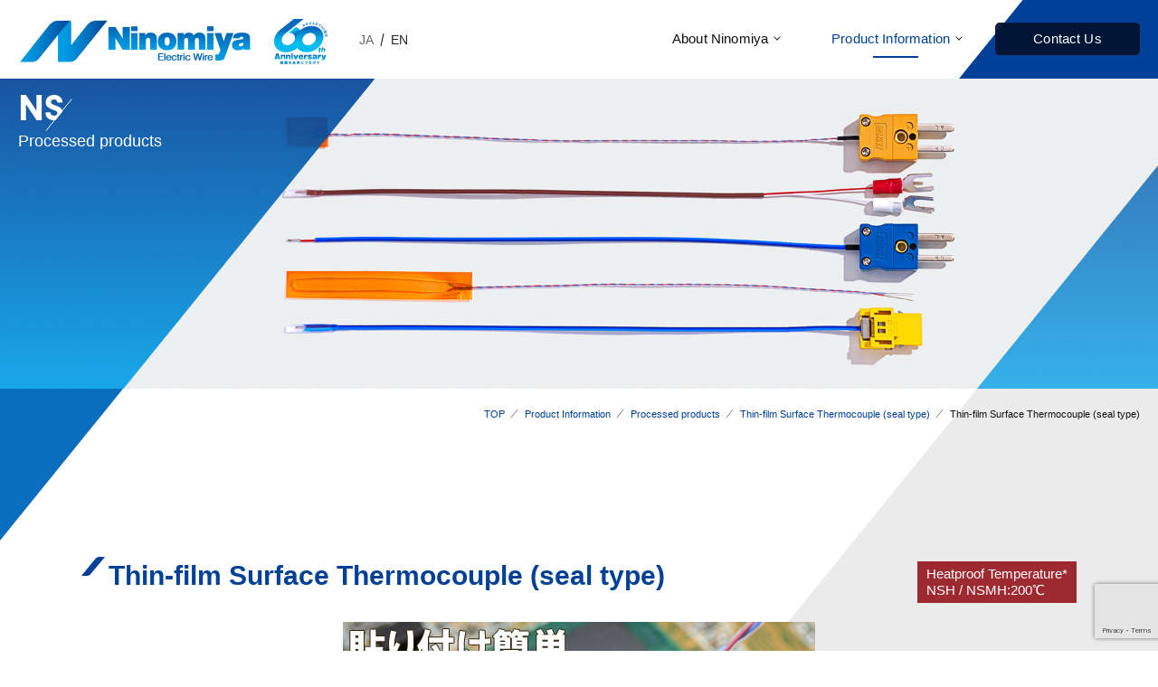

--- FILE ---
content_type: text/html; charset=UTF-8
request_url: https://ninomiya-ew.co.jp/en/product/ns_02/
body_size: 26313
content:
<html lang="ja">
<head>
<meta charset="utf-8">
<title>Thin-film Surface Thermocouple (seal type) ｜Ninomiya Electric Wire</title>
<meta name="description" content="Ninomiya Electric Wireの製品情報を紹介しているページです。">
<meta name="keywords" content="ツインター,補償導線,被覆熱電対線,耐熱電線,特殊電線,専門メーカー,二宮電線工業">
	
<meta name="viewport" content="width=device-width,height=device-height,initial-scale=1.0">
<link rel='dns-prefetch' href='//yubinbango.github.io' />
<link rel='dns-prefetch' href='//www.google.com' />
<link rel='dns-prefetch' href='//s.w.org' />
		<script type="text/javascript">
			window._wpemojiSettings = {"baseUrl":"https:\/\/s.w.org\/images\/core\/emoji\/13.0.1\/72x72\/","ext":".png","svgUrl":"https:\/\/s.w.org\/images\/core\/emoji\/13.0.1\/svg\/","svgExt":".svg","source":{"concatemoji":"https:\/\/ninomiya-ew.co.jp\/en\/wp-includes\/js\/wp-emoji-release.min.js?ver=5.6.16"}};
			!function(e,a,t){var n,r,o,i=a.createElement("canvas"),p=i.getContext&&i.getContext("2d");function s(e,t){var a=String.fromCharCode;p.clearRect(0,0,i.width,i.height),p.fillText(a.apply(this,e),0,0);e=i.toDataURL();return p.clearRect(0,0,i.width,i.height),p.fillText(a.apply(this,t),0,0),e===i.toDataURL()}function c(e){var t=a.createElement("script");t.src=e,t.defer=t.type="text/javascript",a.getElementsByTagName("head")[0].appendChild(t)}for(o=Array("flag","emoji"),t.supports={everything:!0,everythingExceptFlag:!0},r=0;r<o.length;r++)t.supports[o[r]]=function(e){if(!p||!p.fillText)return!1;switch(p.textBaseline="top",p.font="600 32px Arial",e){case"flag":return s([127987,65039,8205,9895,65039],[127987,65039,8203,9895,65039])?!1:!s([55356,56826,55356,56819],[55356,56826,8203,55356,56819])&&!s([55356,57332,56128,56423,56128,56418,56128,56421,56128,56430,56128,56423,56128,56447],[55356,57332,8203,56128,56423,8203,56128,56418,8203,56128,56421,8203,56128,56430,8203,56128,56423,8203,56128,56447]);case"emoji":return!s([55357,56424,8205,55356,57212],[55357,56424,8203,55356,57212])}return!1}(o[r]),t.supports.everything=t.supports.everything&&t.supports[o[r]],"flag"!==o[r]&&(t.supports.everythingExceptFlag=t.supports.everythingExceptFlag&&t.supports[o[r]]);t.supports.everythingExceptFlag=t.supports.everythingExceptFlag&&!t.supports.flag,t.DOMReady=!1,t.readyCallback=function(){t.DOMReady=!0},t.supports.everything||(n=function(){t.readyCallback()},a.addEventListener?(a.addEventListener("DOMContentLoaded",n,!1),e.addEventListener("load",n,!1)):(e.attachEvent("onload",n),a.attachEvent("onreadystatechange",function(){"complete"===a.readyState&&t.readyCallback()})),(n=t.source||{}).concatemoji?c(n.concatemoji):n.wpemoji&&n.twemoji&&(c(n.twemoji),c(n.wpemoji)))}(window,document,window._wpemojiSettings);
		</script>
		<style type="text/css">
img.wp-smiley,
img.emoji {
	display: inline !important;
	border: none !important;
	box-shadow: none !important;
	height: 1em !important;
	width: 1em !important;
	margin: 0 .07em !important;
	vertical-align: -0.1em !important;
	background: none !important;
	padding: 0 !important;
}
</style>
	<link rel='stylesheet' id='wp-block-library-css'  href='https://ninomiya-ew.co.jp/en/wp-includes/css/dist/block-library/style.min.css?ver=5.6.16' type='text/css' media='all' />
<link rel='stylesheet' id='contact-form-7-css'  href='https://ninomiya-ew.co.jp/en/wp-content/plugins/contact-form-7/includes/css/styles.css?ver=5.3' type='text/css' media='all' />
<link rel='stylesheet' id='contact-form-7-confirm-css'  href='https://ninomiya-ew.co.jp/en/wp-content/plugins/contact-form-7-add-confirm/includes/css/styles.css?ver=5.1' type='text/css' media='all' />
<link rel='stylesheet' id='taki-style-css'  href='https://ninomiya-ew.co.jp/en/wp-content/themes/ninomiya/style.css?ver=5.6.16' type='text/css' media='all' />
<script type='text/javascript' src='https://ninomiya-ew.co.jp/en/wp-includes/js/jquery/jquery.min.js?ver=3.5.1' id='jquery-core-js'></script>
<script type='text/javascript' src='https://ninomiya-ew.co.jp/en/wp-includes/js/jquery/jquery-migrate.min.js?ver=3.3.2' id='jquery-migrate-js'></script>
<link rel="https://api.w.org/" href="https://ninomiya-ew.co.jp/en/wp-json/" /><link rel="alternate" type="application/json" href="https://ninomiya-ew.co.jp/en/wp-json/wp/v2/product/286" /><link rel="EditURI" type="application/rsd+xml" title="RSD" href="https://ninomiya-ew.co.jp/en/xmlrpc.php?rsd" />
<link rel="wlwmanifest" type="application/wlwmanifest+xml" href="https://ninomiya-ew.co.jp/en/wp-includes/wlwmanifest.xml" /> 
<meta name="generator" content="WordPress 5.6.16" />
<link rel="canonical" href="https://ninomiya-ew.co.jp/en/product/ns_02/" />
<link rel='shortlink' href='https://ninomiya-ew.co.jp/en/?p=286' />
<link rel="alternate" type="application/json+oembed" href="https://ninomiya-ew.co.jp/en/wp-json/oembed/1.0/embed?url=https%3A%2F%2Fninomiya-ew.co.jp%2Fen%2Fproduct%2Fns_02%2F" />
<link rel="alternate" type="text/xml+oembed" href="https://ninomiya-ew.co.jp/en/wp-json/oembed/1.0/embed?url=https%3A%2F%2Fninomiya-ew.co.jp%2Fen%2Fproduct%2Fns_02%2F&#038;format=xml" />
<style type="text/css">.recentcomments a{display:inline !important;padding:0 !important;margin:0 !important;}</style><meta name="format-detection" content="telephone=no">
<link rel="stylesheet" href="https://ninomiya-ew.co.jp/en/css/reset.css">
<link rel="stylesheet" href="https://ninomiya-ew.co.jp/en/css/common.css">
<link rel="stylesheet" href="https://ninomiya-ew.co.jp/en/css/lower.css">
<link rel="stylesheet" href="https://ninomiya-ew.co.jp/en/css/product.css">
<script src="https://ninomiya-ew.co.jp/en/js/jquery-1.10.2.min.js"></script>
<script src="https://ninomiya-ew.co.jp/en/js/jquery.easing.js"></script>
<script src="https://ninomiya-ew.co.jp/en/js/common.js"></script>
<script src="https://ninomiya-ew.co.jp/en/js/product.js?=20200603"></script>

</head>

<body>
  <div id="spnav" class="sp"><span class="spnav1"></span><span class="spnav2"></span><span class="spnav3"></span></div>
  <div id="topagetop"></div>
  <header>
    <div class="left">
      <h1 class="logo"><a href="https://ninomiya-ew.co.jp/en/"><img src="https://ninomiya-ew.co.jp/en/img/header_logo.png" alt="Ninomiya Electric Wire Ninomiya Electric Wire Co.,Ltd."></a><img class="aniv" src="https://ninomiya-ew.co.jp/en/img/header_aniv.png" alt="60th Anniversary"></h1>
      <div class="lang pc">
        <div class="ja "><a href="/">JA</a></div>
        <div class="line"></div>
        <div class="en current"><a href="/en/">EN</a></div>
      </div>
    </div>
    <nav>
      <h2 class="sp"><a href="https://ninomiya-ew.co.jp/en/"><img src="https://ninomiya-ew.co.jp/en/img/footer_logo.png" alt="Ninomiya Electric Wire Ninomiya Electric Wire Co.,Ltd."></a></h2>
      <div class="lang sp">
        <div class="ja "><a href="/">JA</a></div>
        <div class="line"></div>
        <div class="en current"><a href="/en/">EN</a></div>
      </div>
      <ul>
        <li class="hassub"><a href="https://ninomiya-ew.co.jp/en/aboutus/">About Ninomiya</a>
          <ul>
            <li><a href="https://ninomiya-ew.co.jp/en/aboutus/">About Ninomiya</a></li>
            <li><a href="https://ninomiya-ew.co.jp/en/aboutus/message/">Message</a></li>
            <li><a href="https://ninomiya-ew.co.jp/en/aboutus/outline/">Company Profile</a></li>
            <li><a href="https://ninomiya-ew.co.jp/en/aboutus/history/">History</a></li>
            <li><a href="https://ninomiya-ew.co.jp/en/aboutus/ecology/">Environmental Initiatives</a></li>
          </ul>
        </li>
        <li class="hassub current"><a href="https://ninomiya-ew.co.jp/en/product/">Product Information</a>
          <ul>
            <li><a href="https://ninomiya-ew.co.jp/en/product/">Top</a></li>
            <li><a href="https://ninomiya-ew.co.jp/en/product_cat/tew/">Extension and Compensating Cables for Thermocouples</a></li>
            <li><a href="https://ninomiya-ew.co.jp/en/product_cat/tcw/">Duplex Insulated Thermocouple Wire</a></li>
            <li><a href="https://ninomiya-ew.co.jp/en/product_cat/hrw/">Heat-resistant wire</a></li>
            <li><a href="https://ninomiya-ew.co.jp/en/product_cat/connector/">Thermocouple-dedicated connector</a></li>
            <li><a href="https://ninomiya-ew.co.jp/en/product_cat/ns/">Processed Products</a></li>
            <li><a href="https://ninomiya-ew.co.jp/en/product_cat/ul/">UL products</a></li>
          </ul>
        </li>
        <li class="contact"><a href="https://ninomiya-ew.co.jp/en/contact/">Contact Us</a></li>
      </ul>
    </nav>
		<div class="skew"></div>

	  <!-- Global site tag (gtag.js) - Google Analytics -->
		<script async src="https://www.googletagmanager.com/gtag/js?id=UA-168242091-1"></script>
		<script>
		  window.dataLayer = window.dataLayer || [];
		  function gtag(){dataLayer.push(arguments);}
		  gtag('js', new Date());
			
		  gtag('config', 'UA-168242091-1');
		</script>
	  
</header>




  <section id="mv" class="ns">
    <h2><span class="en"><span class="en_inner">NS</span></span><span class="ja">Processed products</span></h2>
  </section>


<main id="product_detail">
    <ul id="topicpath">
      <li><a href="https://ninomiya-ew.co.jp/en/">TOP</a></li>
      <li><a href="https://ninomiya-ew.co.jp/en/product/">Product Information</a></li>
      <li><a href="https://ninomiya-ew.co.jp/en/product_cat/ns">Processed products</a></li>
      <li><a href="https://ninomiya-ew.co.jp/en?post_type=product&product_main=ns&product_cat%5B%5D=ns_seal&s=">Thin-film Surface Thermocouple (seal type)</a></li>
      <li><span>Thin-film Surface Thermocouple (seal type)</span></li>
    </ul>
		<div class="content">
					<div id="main">
<h1>Thin-film Surface Thermocouple (seal type)</h1>
<div id="temp">Heatproof Temperature*<br />
NSH / NSMH:200℃</div>
<div><img loading="lazy" class="alignnone size-full wp-image-287" src="https://ninomiya-ew.co.jp/en/wp-content/uploads/2020/05/ns_02.jpg" alt="" width="522" height="314" srcset="https://ninomiya-ew.co.jp/en/wp-content/uploads/2020/05/ns_02.jpg 522w, https://ninomiya-ew.co.jp/en/wp-content/uploads/2020/05/ns_02-300x180.jpg 300w" sizes="(max-width: 522px) 100vw, 522px" /></div>
<h2>製品特徴</h2>
<div class="hasimgs"><img loading="lazy" class="alignnone size-full wp-image-288" src="https://ninomiya-ew.co.jp/en/wp-content/uploads/2020/05/ns_0201.jpg" alt="" width="250" height="188" /><img loading="lazy" class="alignnone size-full wp-image-290" src="https://ninomiya-ew.co.jp/en/wp-content/uploads/2020/05/ns_0202.jpg" alt="" width="250" height="188" /></div>
<p>It&#8217;s easy to affix. Simply peel off the separator sheet. Because the separator is larger than the sheet body, it&#8217;s easy to peel off.</p>
<ul>
<li>Type<br />
Type K thermocouple<br />
Sheet size: Choose from two sizes of standard and miniature.<br />
Type T thermocouple<br />
Sheet size: Only miniature size is available.</li>
<li>Heatproof Temperature<br />
For general use: Up to 200°C<br />
(The lead wire&#8217;s max. operating temperature is 260°C.) The product has almost no outgassing.</li>
<li>Because one end of the coated thermocouple wire with the optimum usable length is set as the hot junction, there&#8217;s no need to prepare a lead wire separately.</li>
<li>The coated thermocouple wire, with PFA fluororesin as an insulator, has the heat resistance of 260°C and excellent chemical resistance. The twisted pair structure can also reduce the noise caused by electromagnetic induction.</li>
<li>We can accommodate customer needs in terminal processing with one side exposed, with a thermocouple connector (our Twintor product), and with a Y terminal. Terminal processing that doesn&#8217;t insulate the hot junction is also available.</li>
</ul>
<p>Product cut samples can be provided.<br />
For the request for samples, please contact us from <a href="https://ninomiya-ew.co.jp/en/contact/">hre</a>. Person in charge: Ohashi (Sales Dept., Head Office)</p>
<h2>Product Schematic Diagram</h2>
<div class="al_l">Type K thermocouple Standard size for general use, one-side exposed<br />
<img loading="lazy" class="alignnone size-full wp-image-291" src="https://ninomiya-ew.co.jp/en/wp-content/uploads/2020/05/nsh_z01.png" alt="" width="440" height="35" srcset="https://ninomiya-ew.co.jp/en/wp-content/uploads/2020/05/nsh_z01.png 440w, https://ninomiya-ew.co.jp/en/wp-content/uploads/2020/05/nsh_z01-300x24.png 300w" sizes="(max-width: 440px) 100vw, 440px" /></div>
<div class="al_l">Type K thermocouple Miniature size for general use, one-side with connector<br />
<img loading="lazy" class="alignnone size-full wp-image-292" src="https://ninomiya-ew.co.jp/en/wp-content/uploads/2020/05/nsh_z02.png" alt="" width="353" height="32" srcset="https://ninomiya-ew.co.jp/en/wp-content/uploads/2020/05/nsh_z02.png 353w, https://ninomiya-ew.co.jp/en/wp-content/uploads/2020/05/nsh_z02-300x27.png 300w" sizes="(max-width: 353px) 100vw, 353px" /></div>
<div class="al_l">Type T thermocouple Miniature size for general use, one-side with Y terminal<br />
<img loading="lazy" class="alignnone size-full wp-image-293" src="https://ninomiya-ew.co.jp/en/wp-content/uploads/2020/05/nsh_z03.png" alt="" width="345" height="38" srcset="https://ninomiya-ew.co.jp/en/wp-content/uploads/2020/05/nsh_z03.png 345w, https://ninomiya-ew.co.jp/en/wp-content/uploads/2020/05/nsh_z03-300x33.png 300w" sizes="(max-width: 345px) 100vw, 345px" /></div>
<h2>Product Specifications</h2>
<table class="table-sm">
<tbody>
<tr>
<th rowspan="3"></th>
<th colspan="2">Type K thermocouple</th>
<th>Type T thermocouple</th>
</tr>
<tr>
<th colspan="2">For General Use</th>
<th>For General Use</th>
</tr>
<tr>
<th>Standard</th>
<th>Miniature</th>
<th>Miniature</th>
</tr>
<tr>
<th>Sheet size</th>
<td>Approx. 20 x 10</td>
<td>Approx. 14 x 10</td>
<td>Approx. 14 x 10</td>
</tr>
<tr>
<th>Sheet thickness</th>
<td>Approx. 0.35</td>
<td>&lt;-</td>
<td>&lt;-</td>
</tr>
<tr>
<th>Lead wire dia.</th>
<td>0.2</td>
<td>&lt;-</td>
<td>&lt;-</td>
</tr>
<tr>
<th>Lead wire finished outer dia.</th>
<td>Approx. 0.9</td>
<td>&lt;-</td>
<td>&lt;-</td>
</tr>
<tr>
<th>Lead wire length</th>
<td>Specified length</td>
<td>&lt;-</td>
<td>&lt;-</td>
</tr>
<tr>
<th>Measured temperature</th>
<td>200℃</td>
<td>&lt;-</td>
<td>&lt;-</td>
</tr>
</tbody>
</table>
<p class="notice" style="text-align: right; float: right;">Unit = mm</p>
<p class="notice">* Max. operating temp. of lead area: 260°C</p>
<h2>How to Apply Product Symbols</h2>
<div class="al_l"><img loading="lazy" class="alignnone size-full wp-image-294" src="https://ninomiya-ew.co.jp/en/wp-content/uploads/2020/05/ns_2_kigou.png" alt="" width="401" height="69" srcset="https://ninomiya-ew.co.jp/en/wp-content/uploads/2020/05/ns_2_kigou.png 401w, https://ninomiya-ew.co.jp/en/wp-content/uploads/2020/05/ns_2_kigou-300x52.png 300w" sizes="(max-width: 401px) 100vw, 401px" /></div>
<ol type="1">
<li>
<h5>Select the grade/sheet size</h5>
<p>NSH: Standard size for general use<br />
NSMH: Miniature size for general use</li>
<li>
<h5>Select the thermocouple type</h5>
<p>K: Type K thermocouple<br />
T: Type T thermocouple (NSMH only)</li>
<li>
<h5>Select the terminal processing method</h5>
<p>N: Cut off and no processing afterward<br />
M: Exposed<br />
Y: With Y terminal (M4)<br />
P02: With thermocouple connector (miniature plug)</li>
<li>
<h5>Lead wire length</h5>
<p>Please specify the desired length. (Unit: mm)<br />
Please see the table below for the detailed specifications of the lead wires.</li>
</ol>
<h2>Lead Wire Specifications</h2>
<table class="table-sm table-td-border">
<tbody>
<tr>
<th colspan="3" rowspan="2">Item</th>
<th rowspan="2">Unit</th>
<th colspan="2">Standards/structure</th>
<th rowspan="2">Material/remarks</th>
</tr>
<tr>
<th>Type K thermocouple</th>
<th>Type T thermocouple</th>
</tr>
<tr>
<th rowspan="5">Conductor</th>
<td colspan="2">Surface processing</td>
<td>&#8211;</td>
<td>DF processing</td>
<td>&#8211;</td>
<td rowspan="5"></td>
</tr>
<tr>
<td colspan="2" rowspan="2">Material</td>
<td>+ Side</td>
<td>Nickel-chromium alloy</td>
<td>Copper</td>
</tr>
<tr>
<td>&#8211; Side</td>
<td>Nickel alloy</td>
<td>Copper-nickel alloy</td>
</tr>
<tr>
<td colspan="2">Structure</td>
<td>Number of wires/mm</td>
<td>1/0.2</td>
<td>1/0.2</td>
</tr>
<tr>
<td colspan="2">Outer diameter</td>
<td>mm</td>
<td>Approx. 0.2</td>
<td>Approx. 0.2</td>
</tr>
<tr>
<th rowspan="3">Conductor</th>
<td colspan="2">Thickness</td>
<td>mm</td>
<td>Approx. 0.05</td>
<td>Approx. 0.05</td>
<td rowspan="3">Fluororesin<br />
PFA</td>
</tr>
<tr>
<td colspan="2">Outer dia.</td>
<td>mm</td>
<td>Approx. 0.3</td>
<td>Approx. 0.3</td>
</tr>
<tr>
<td colspan="2">Identification:</td>
<td>&#8211;</td>
<td>(+) Red (−) Blue</td>
<td>(+) Red (−) Brown</td>
</tr>
<tr>
<th>Twisted pair</th>
<td colspan="2">2-core twisted</td>
<td>mm</td>
<td>Approx. 0.6</td>
<td>Approx. 0.6</td>
<td></td>
</tr>
<tr>
<th rowspan="3">Sheath</th>
<td colspan="2">Thickness</td>
<td>mm</td>
<td>Approx. 0.15</td>
<td>Approx. 0.15</td>
<td rowspan="3">Fluororesin<br />
PFA</td>
</tr>
<tr>
<td colspan="2">Outer Diameter</td>
<td>mm</td>
<td>Approx. 0.9</td>
<td>Approx. 0.9</td>
</tr>
<tr>
<td colspan="2">Identification</td>
<td>&#8211;</td>
<td>Transparent</td>
<td>Transparent</td>
</tr>
<tr>
<th colspan="3">Finished Outer Diameter</th>
<td>mm</td>
<td>Approx. 0.9</td>
<td>Approx. 0.9</td>
<td></td>
</tr>
<tr>
<th rowspan="7">Electrical properties</th>
<td colspan="2">Go-and-Return Conductor Resistance (20°C, Standard)</td>
<td>Ω/m</td>
<td>31.5</td>
<td>16.5</td>
<td>JIS C 1610</td>
</tr>
<tr>
<td colspan="2">Insulation Resistance (20°C, minimum)</td>
<td>MΩ･km</td>
<td>1000</td>
<td>1000</td>
<td></td>
</tr>
<tr>
<td rowspan="4">Tolerance Interval</td>
<td>−40°C and higher, lower than +333°C</td>
<td>℃</td>
<td>±2.5</td>
<td>ー</td>
<td></td>
</tr>
<tr>
<td>−40°C and higher, lower than +133°C</td>
<td>℃</td>
<td>ー</td>
<td>±1</td>
<td></td>
</tr>
<tr>
<td>333°C and higher, lower than 1200°C</td>
<td>℃</td>
<td>0.0075×|t|</td>
<td>ー</td>
<td></td>
</tr>
<tr>
<td>133°C and higher, lower than 350°C</td>
<td>℃</td>
<td>ー</td>
<td>0.0075×|t|</td>
<td></td>
</tr>
<tr>
<td colspan="2">Standard Thermo-electromotive Force at 100°C</td>
<td>μV</td>
<td>4096</td>
<td>4279</td>
<td>JIS C 1602</td>
</tr>
</tbody>
</table>
<p class="notice">* Please contact our sales department for product specifications, ordering methods and technical details.</p>
<h2>Adhesive Strength</h2>
<table class="table-sm">
<tbody>
<tr>
<th></th>
<th>Initial Value</th>
<th>180℃</th>
<th>200℃</th>
</tr>
<tr>
<th>Adhesive Strength (N/10 mm)</th>
<td>5.10</td>
<td>6.54</td>
<td>6.85</td>
</tr>
<tr>
<th>Rate of Change (VS Initial Value)</th>
<td>ー</td>
<td>128%</td>
<td>134%</td>
</tr>
<tr>
<th>Rate of Change (VS180°C)</th>
<td>ー</td>
<td>ー</td>
<td>105%</td>
</tr>
</tbody>
</table>
<p class="notice">* The test was conducted internally using JIS Z 0237 as reference. The sample used was a single tape.<br />
* The initial value was obtained after leaving the sample at room temperature for at least 2 hours after affixation. The heating condition: after applying heat for 1 hour, left at room temperature for 1 hour. The value is the average of n = 3.<br />
* These values are strictly experimental values and not guaranteed values. They vary depending on each user&#8217;s purpose and method of use.</p>
<h2>Durability Against Repetitive Affixation</h2>
<div><img loading="lazy" class="alignnone size-full wp-image-295" src="https://ninomiya-ew.co.jp/en/wp-content/uploads/2020/05/ns_0208.jpg" alt="" width="522" height="314" srcset="https://ninomiya-ew.co.jp/en/wp-content/uploads/2020/05/ns_0208.jpg 522w, https://ninomiya-ew.co.jp/en/wp-content/uploads/2020/05/ns_0208-300x180.jpg 300w" sizes="(max-width: 522px) 100vw, 522px" /></div>
<p class="notice">* The test method undertaken was as follows: the adhesive strength of the same sample used in the adhesive strength test was measured repeatedly at the cycle of 1 hour of heating at 200°C and 1 hour of cooling. The maximum number of repetitions of this cycle was set to 20 times. The value is the average of n = 3.<br />
* The figure shows the rate of change in the adhesive strength of repeated affixations, showing the transition when the initial value (0th time) was set to 100%.<br />
* These values are strictly experimental values under the test environment and not guaranteed values. They vary depending on each user&#8217;s purpose and method of use.</p>
<h2>Application Examples</h2>
<div class="al_l"><img loading="lazy" class="alignnone size-full wp-image-296" src="https://ninomiya-ew.co.jp/en/wp-content/uploads/2020/05/ns_0203.jpg" alt="" width="250" height="166" /><img loading="lazy" class="alignnone size-full wp-image-297" src="https://ninomiya-ew.co.jp/en/wp-content/uploads/2020/05/ns_0204.jpg" alt="" width="250" height="188" /><img loading="lazy" class="alignnone size-full wp-image-298" src="https://ninomiya-ew.co.jp/en/wp-content/uploads/2020/05/ns_0205.jpg" alt="" width="250" height="166" /><img loading="lazy" class="alignnone size-full wp-image-299" src="https://ninomiya-ew.co.jp/en/wp-content/uploads/2020/05/ns_0206.jpg" alt="" width="250" height="166" /><img loading="lazy" class="alignnone size-full wp-image-300" src="https://ninomiya-ew.co.jp/en/wp-content/uploads/2020/05/ns_0207.jpg" alt="" width="250" height="166" /></div>
<p>* A discrepancy in the measured temperature may occur, depending on how the product is affixed.</p>
</div>
		</div>
  </main>



  <footer>
    <div class="inner">
      <h2><img src="https://ninomiya-ew.co.jp/en/img/footer_logo.png" alt="二宮電線株式会社 Ninomiya Electric Wire Co.,Ltd."></h2>
      <nav>
        <ul>
          <li><a href="https://ninomiya-ew.co.jp/en/aboutus/">About Ninomiya</a>
            <ul>
              <li><a href="https://ninomiya-ew.co.jp/en/aboutus/message/">Message</a></li>
              <li><a href="https://ninomiya-ew.co.jp/en/aboutus/outline/">Company Profile</a></li>
              <li><a href="https://ninomiya-ew.co.jp/en/aboutus/history/">History</a></li>
              <li><a href="https://ninomiya-ew.co.jp/en/aboutus/ecology/">Environmental Initiatives</a></li>
            </ul>
          </li>
          <li><a href="https://ninomiya-ew.co.jp/en/product/">Product Information</a>
            <ul>
              <li><a href="https://ninomiya-ew.co.jp/en/product_cat/tew/">Extension and Compensating Cables for Thermocouples</a></li>
              <li><a href="https://ninomiya-ew.co.jp/en/product_cat/tcw/">Duplex Insulated Thermocouple Wire</a></li>
              <li><a href="https://ninomiya-ew.co.jp/en/product_cat/hrw/">Heat-resistant wire</a></li>
              <li><a href="https://ninomiya-ew.co.jp/en/product_cat/connector/">Thermocouple-dedicated connector</a></li>
              <li><a href="https://ninomiya-ew.co.jp/en/product_cat/ns/">Processed Product</a></li>
              <li><a href="https://ninomiya-ew.co.jp/en/product_cat/ul/">UL product</a></li>
            </ul>
          </li>
          <li><a href="https://www.facebook.com/ninomiya.ew/" target="_blank" rel="noopener noreferrer"><img src="https://ninomiya-ew.co.jp/en/wp-content/uploads/2020/09/f_logo_RGB-White_58.png" width="15" height="15" alt="facebool logo"  style="margin-right:8px;">Facebook</a><br class="pc">
          <a style="margin-top:30px; display:block;" class="pc" href="https://ninomiya-ew.co.jp/en/contact/">Contact us</a>
          </li>
          <li class="sp"><a href="https://ninomiya-ew.co.jp/en/contact/">Contact us</a></li>
        </ul>
      </nav>
    </div>
    <small id="copyright">© Ninomiya Electric Wire Co., Ltd.　All Rights Reserved.</small>
  </footer>
<script type='text/javascript' src='https://yubinbango.github.io/yubinbango/yubinbango.js' id='yubinbango-js'></script>
<script type='text/javascript' id='contact-form-7-js-extra'>
/* <![CDATA[ */
var wpcf7 = {"apiSettings":{"root":"https:\/\/ninomiya-ew.co.jp\/en\/wp-json\/contact-form-7\/v1","namespace":"contact-form-7\/v1"}};
/* ]]> */
</script>
<script type='text/javascript' src='https://ninomiya-ew.co.jp/en/wp-content/plugins/contact-form-7/includes/js/scripts.js?ver=5.3' id='contact-form-7-js'></script>
<script type='text/javascript' src='https://ninomiya-ew.co.jp/en/wp-includes/js/jquery/jquery.form.min.js?ver=4.2.1' id='jquery-form-js'></script>
<script type='text/javascript' src='https://ninomiya-ew.co.jp/en/wp-content/plugins/contact-form-7-add-confirm/includes/js/scripts.js?ver=5.1' id='contact-form-7-confirm-js'></script>
<script type='text/javascript' src='https://www.google.com/recaptcha/api.js?render=6LeQneMcAAAAAFkNZibbq7Yc2BeER0QISHYUMybC&#038;ver=3.0' id='google-recaptcha-js'></script>
<script type='text/javascript' id='wpcf7-recaptcha-js-extra'>
/* <![CDATA[ */
var wpcf7_recaptcha = {"sitekey":"6LeQneMcAAAAAFkNZibbq7Yc2BeER0QISHYUMybC","actions":{"homepage":"homepage","contactform":"contactform"}};
/* ]]> */
</script>
<script type='text/javascript' src='https://ninomiya-ew.co.jp/en/wp-content/plugins/contact-form-7/modules/recaptcha/script.js?ver=5.3' id='wpcf7-recaptcha-js'></script>
<script type='text/javascript' src='https://ninomiya-ew.co.jp/en/wp-content/themes/ninomiya/js/navigation.js?ver=20151215' id='taki-navigation-js'></script>
<script type='text/javascript' src='https://ninomiya-ew.co.jp/en/wp-content/themes/ninomiya/js/skip-link-focus-fix.js?ver=20151215' id='taki-skip-link-focus-fix-js'></script>
<script type='text/javascript' src='https://ninomiya-ew.co.jp/en/wp-includes/js/wp-embed.min.js?ver=5.6.16' id='wp-embed-js'></script>


--- FILE ---
content_type: text/html; charset=utf-8
request_url: https://www.google.com/recaptcha/api2/anchor?ar=1&k=6LeQneMcAAAAAFkNZibbq7Yc2BeER0QISHYUMybC&co=aHR0cHM6Ly9uaW5vbWl5YS1ldy5jby5qcDo0NDM.&hl=en&v=PoyoqOPhxBO7pBk68S4YbpHZ&size=invisible&anchor-ms=20000&execute-ms=30000&cb=wujdsyubnkqn
body_size: 48472
content:
<!DOCTYPE HTML><html dir="ltr" lang="en"><head><meta http-equiv="Content-Type" content="text/html; charset=UTF-8">
<meta http-equiv="X-UA-Compatible" content="IE=edge">
<title>reCAPTCHA</title>
<style type="text/css">
/* cyrillic-ext */
@font-face {
  font-family: 'Roboto';
  font-style: normal;
  font-weight: 400;
  font-stretch: 100%;
  src: url(//fonts.gstatic.com/s/roboto/v48/KFO7CnqEu92Fr1ME7kSn66aGLdTylUAMa3GUBHMdazTgWw.woff2) format('woff2');
  unicode-range: U+0460-052F, U+1C80-1C8A, U+20B4, U+2DE0-2DFF, U+A640-A69F, U+FE2E-FE2F;
}
/* cyrillic */
@font-face {
  font-family: 'Roboto';
  font-style: normal;
  font-weight: 400;
  font-stretch: 100%;
  src: url(//fonts.gstatic.com/s/roboto/v48/KFO7CnqEu92Fr1ME7kSn66aGLdTylUAMa3iUBHMdazTgWw.woff2) format('woff2');
  unicode-range: U+0301, U+0400-045F, U+0490-0491, U+04B0-04B1, U+2116;
}
/* greek-ext */
@font-face {
  font-family: 'Roboto';
  font-style: normal;
  font-weight: 400;
  font-stretch: 100%;
  src: url(//fonts.gstatic.com/s/roboto/v48/KFO7CnqEu92Fr1ME7kSn66aGLdTylUAMa3CUBHMdazTgWw.woff2) format('woff2');
  unicode-range: U+1F00-1FFF;
}
/* greek */
@font-face {
  font-family: 'Roboto';
  font-style: normal;
  font-weight: 400;
  font-stretch: 100%;
  src: url(//fonts.gstatic.com/s/roboto/v48/KFO7CnqEu92Fr1ME7kSn66aGLdTylUAMa3-UBHMdazTgWw.woff2) format('woff2');
  unicode-range: U+0370-0377, U+037A-037F, U+0384-038A, U+038C, U+038E-03A1, U+03A3-03FF;
}
/* math */
@font-face {
  font-family: 'Roboto';
  font-style: normal;
  font-weight: 400;
  font-stretch: 100%;
  src: url(//fonts.gstatic.com/s/roboto/v48/KFO7CnqEu92Fr1ME7kSn66aGLdTylUAMawCUBHMdazTgWw.woff2) format('woff2');
  unicode-range: U+0302-0303, U+0305, U+0307-0308, U+0310, U+0312, U+0315, U+031A, U+0326-0327, U+032C, U+032F-0330, U+0332-0333, U+0338, U+033A, U+0346, U+034D, U+0391-03A1, U+03A3-03A9, U+03B1-03C9, U+03D1, U+03D5-03D6, U+03F0-03F1, U+03F4-03F5, U+2016-2017, U+2034-2038, U+203C, U+2040, U+2043, U+2047, U+2050, U+2057, U+205F, U+2070-2071, U+2074-208E, U+2090-209C, U+20D0-20DC, U+20E1, U+20E5-20EF, U+2100-2112, U+2114-2115, U+2117-2121, U+2123-214F, U+2190, U+2192, U+2194-21AE, U+21B0-21E5, U+21F1-21F2, U+21F4-2211, U+2213-2214, U+2216-22FF, U+2308-230B, U+2310, U+2319, U+231C-2321, U+2336-237A, U+237C, U+2395, U+239B-23B7, U+23D0, U+23DC-23E1, U+2474-2475, U+25AF, U+25B3, U+25B7, U+25BD, U+25C1, U+25CA, U+25CC, U+25FB, U+266D-266F, U+27C0-27FF, U+2900-2AFF, U+2B0E-2B11, U+2B30-2B4C, U+2BFE, U+3030, U+FF5B, U+FF5D, U+1D400-1D7FF, U+1EE00-1EEFF;
}
/* symbols */
@font-face {
  font-family: 'Roboto';
  font-style: normal;
  font-weight: 400;
  font-stretch: 100%;
  src: url(//fonts.gstatic.com/s/roboto/v48/KFO7CnqEu92Fr1ME7kSn66aGLdTylUAMaxKUBHMdazTgWw.woff2) format('woff2');
  unicode-range: U+0001-000C, U+000E-001F, U+007F-009F, U+20DD-20E0, U+20E2-20E4, U+2150-218F, U+2190, U+2192, U+2194-2199, U+21AF, U+21E6-21F0, U+21F3, U+2218-2219, U+2299, U+22C4-22C6, U+2300-243F, U+2440-244A, U+2460-24FF, U+25A0-27BF, U+2800-28FF, U+2921-2922, U+2981, U+29BF, U+29EB, U+2B00-2BFF, U+4DC0-4DFF, U+FFF9-FFFB, U+10140-1018E, U+10190-1019C, U+101A0, U+101D0-101FD, U+102E0-102FB, U+10E60-10E7E, U+1D2C0-1D2D3, U+1D2E0-1D37F, U+1F000-1F0FF, U+1F100-1F1AD, U+1F1E6-1F1FF, U+1F30D-1F30F, U+1F315, U+1F31C, U+1F31E, U+1F320-1F32C, U+1F336, U+1F378, U+1F37D, U+1F382, U+1F393-1F39F, U+1F3A7-1F3A8, U+1F3AC-1F3AF, U+1F3C2, U+1F3C4-1F3C6, U+1F3CA-1F3CE, U+1F3D4-1F3E0, U+1F3ED, U+1F3F1-1F3F3, U+1F3F5-1F3F7, U+1F408, U+1F415, U+1F41F, U+1F426, U+1F43F, U+1F441-1F442, U+1F444, U+1F446-1F449, U+1F44C-1F44E, U+1F453, U+1F46A, U+1F47D, U+1F4A3, U+1F4B0, U+1F4B3, U+1F4B9, U+1F4BB, U+1F4BF, U+1F4C8-1F4CB, U+1F4D6, U+1F4DA, U+1F4DF, U+1F4E3-1F4E6, U+1F4EA-1F4ED, U+1F4F7, U+1F4F9-1F4FB, U+1F4FD-1F4FE, U+1F503, U+1F507-1F50B, U+1F50D, U+1F512-1F513, U+1F53E-1F54A, U+1F54F-1F5FA, U+1F610, U+1F650-1F67F, U+1F687, U+1F68D, U+1F691, U+1F694, U+1F698, U+1F6AD, U+1F6B2, U+1F6B9-1F6BA, U+1F6BC, U+1F6C6-1F6CF, U+1F6D3-1F6D7, U+1F6E0-1F6EA, U+1F6F0-1F6F3, U+1F6F7-1F6FC, U+1F700-1F7FF, U+1F800-1F80B, U+1F810-1F847, U+1F850-1F859, U+1F860-1F887, U+1F890-1F8AD, U+1F8B0-1F8BB, U+1F8C0-1F8C1, U+1F900-1F90B, U+1F93B, U+1F946, U+1F984, U+1F996, U+1F9E9, U+1FA00-1FA6F, U+1FA70-1FA7C, U+1FA80-1FA89, U+1FA8F-1FAC6, U+1FACE-1FADC, U+1FADF-1FAE9, U+1FAF0-1FAF8, U+1FB00-1FBFF;
}
/* vietnamese */
@font-face {
  font-family: 'Roboto';
  font-style: normal;
  font-weight: 400;
  font-stretch: 100%;
  src: url(//fonts.gstatic.com/s/roboto/v48/KFO7CnqEu92Fr1ME7kSn66aGLdTylUAMa3OUBHMdazTgWw.woff2) format('woff2');
  unicode-range: U+0102-0103, U+0110-0111, U+0128-0129, U+0168-0169, U+01A0-01A1, U+01AF-01B0, U+0300-0301, U+0303-0304, U+0308-0309, U+0323, U+0329, U+1EA0-1EF9, U+20AB;
}
/* latin-ext */
@font-face {
  font-family: 'Roboto';
  font-style: normal;
  font-weight: 400;
  font-stretch: 100%;
  src: url(//fonts.gstatic.com/s/roboto/v48/KFO7CnqEu92Fr1ME7kSn66aGLdTylUAMa3KUBHMdazTgWw.woff2) format('woff2');
  unicode-range: U+0100-02BA, U+02BD-02C5, U+02C7-02CC, U+02CE-02D7, U+02DD-02FF, U+0304, U+0308, U+0329, U+1D00-1DBF, U+1E00-1E9F, U+1EF2-1EFF, U+2020, U+20A0-20AB, U+20AD-20C0, U+2113, U+2C60-2C7F, U+A720-A7FF;
}
/* latin */
@font-face {
  font-family: 'Roboto';
  font-style: normal;
  font-weight: 400;
  font-stretch: 100%;
  src: url(//fonts.gstatic.com/s/roboto/v48/KFO7CnqEu92Fr1ME7kSn66aGLdTylUAMa3yUBHMdazQ.woff2) format('woff2');
  unicode-range: U+0000-00FF, U+0131, U+0152-0153, U+02BB-02BC, U+02C6, U+02DA, U+02DC, U+0304, U+0308, U+0329, U+2000-206F, U+20AC, U+2122, U+2191, U+2193, U+2212, U+2215, U+FEFF, U+FFFD;
}
/* cyrillic-ext */
@font-face {
  font-family: 'Roboto';
  font-style: normal;
  font-weight: 500;
  font-stretch: 100%;
  src: url(//fonts.gstatic.com/s/roboto/v48/KFO7CnqEu92Fr1ME7kSn66aGLdTylUAMa3GUBHMdazTgWw.woff2) format('woff2');
  unicode-range: U+0460-052F, U+1C80-1C8A, U+20B4, U+2DE0-2DFF, U+A640-A69F, U+FE2E-FE2F;
}
/* cyrillic */
@font-face {
  font-family: 'Roboto';
  font-style: normal;
  font-weight: 500;
  font-stretch: 100%;
  src: url(//fonts.gstatic.com/s/roboto/v48/KFO7CnqEu92Fr1ME7kSn66aGLdTylUAMa3iUBHMdazTgWw.woff2) format('woff2');
  unicode-range: U+0301, U+0400-045F, U+0490-0491, U+04B0-04B1, U+2116;
}
/* greek-ext */
@font-face {
  font-family: 'Roboto';
  font-style: normal;
  font-weight: 500;
  font-stretch: 100%;
  src: url(//fonts.gstatic.com/s/roboto/v48/KFO7CnqEu92Fr1ME7kSn66aGLdTylUAMa3CUBHMdazTgWw.woff2) format('woff2');
  unicode-range: U+1F00-1FFF;
}
/* greek */
@font-face {
  font-family: 'Roboto';
  font-style: normal;
  font-weight: 500;
  font-stretch: 100%;
  src: url(//fonts.gstatic.com/s/roboto/v48/KFO7CnqEu92Fr1ME7kSn66aGLdTylUAMa3-UBHMdazTgWw.woff2) format('woff2');
  unicode-range: U+0370-0377, U+037A-037F, U+0384-038A, U+038C, U+038E-03A1, U+03A3-03FF;
}
/* math */
@font-face {
  font-family: 'Roboto';
  font-style: normal;
  font-weight: 500;
  font-stretch: 100%;
  src: url(//fonts.gstatic.com/s/roboto/v48/KFO7CnqEu92Fr1ME7kSn66aGLdTylUAMawCUBHMdazTgWw.woff2) format('woff2');
  unicode-range: U+0302-0303, U+0305, U+0307-0308, U+0310, U+0312, U+0315, U+031A, U+0326-0327, U+032C, U+032F-0330, U+0332-0333, U+0338, U+033A, U+0346, U+034D, U+0391-03A1, U+03A3-03A9, U+03B1-03C9, U+03D1, U+03D5-03D6, U+03F0-03F1, U+03F4-03F5, U+2016-2017, U+2034-2038, U+203C, U+2040, U+2043, U+2047, U+2050, U+2057, U+205F, U+2070-2071, U+2074-208E, U+2090-209C, U+20D0-20DC, U+20E1, U+20E5-20EF, U+2100-2112, U+2114-2115, U+2117-2121, U+2123-214F, U+2190, U+2192, U+2194-21AE, U+21B0-21E5, U+21F1-21F2, U+21F4-2211, U+2213-2214, U+2216-22FF, U+2308-230B, U+2310, U+2319, U+231C-2321, U+2336-237A, U+237C, U+2395, U+239B-23B7, U+23D0, U+23DC-23E1, U+2474-2475, U+25AF, U+25B3, U+25B7, U+25BD, U+25C1, U+25CA, U+25CC, U+25FB, U+266D-266F, U+27C0-27FF, U+2900-2AFF, U+2B0E-2B11, U+2B30-2B4C, U+2BFE, U+3030, U+FF5B, U+FF5D, U+1D400-1D7FF, U+1EE00-1EEFF;
}
/* symbols */
@font-face {
  font-family: 'Roboto';
  font-style: normal;
  font-weight: 500;
  font-stretch: 100%;
  src: url(//fonts.gstatic.com/s/roboto/v48/KFO7CnqEu92Fr1ME7kSn66aGLdTylUAMaxKUBHMdazTgWw.woff2) format('woff2');
  unicode-range: U+0001-000C, U+000E-001F, U+007F-009F, U+20DD-20E0, U+20E2-20E4, U+2150-218F, U+2190, U+2192, U+2194-2199, U+21AF, U+21E6-21F0, U+21F3, U+2218-2219, U+2299, U+22C4-22C6, U+2300-243F, U+2440-244A, U+2460-24FF, U+25A0-27BF, U+2800-28FF, U+2921-2922, U+2981, U+29BF, U+29EB, U+2B00-2BFF, U+4DC0-4DFF, U+FFF9-FFFB, U+10140-1018E, U+10190-1019C, U+101A0, U+101D0-101FD, U+102E0-102FB, U+10E60-10E7E, U+1D2C0-1D2D3, U+1D2E0-1D37F, U+1F000-1F0FF, U+1F100-1F1AD, U+1F1E6-1F1FF, U+1F30D-1F30F, U+1F315, U+1F31C, U+1F31E, U+1F320-1F32C, U+1F336, U+1F378, U+1F37D, U+1F382, U+1F393-1F39F, U+1F3A7-1F3A8, U+1F3AC-1F3AF, U+1F3C2, U+1F3C4-1F3C6, U+1F3CA-1F3CE, U+1F3D4-1F3E0, U+1F3ED, U+1F3F1-1F3F3, U+1F3F5-1F3F7, U+1F408, U+1F415, U+1F41F, U+1F426, U+1F43F, U+1F441-1F442, U+1F444, U+1F446-1F449, U+1F44C-1F44E, U+1F453, U+1F46A, U+1F47D, U+1F4A3, U+1F4B0, U+1F4B3, U+1F4B9, U+1F4BB, U+1F4BF, U+1F4C8-1F4CB, U+1F4D6, U+1F4DA, U+1F4DF, U+1F4E3-1F4E6, U+1F4EA-1F4ED, U+1F4F7, U+1F4F9-1F4FB, U+1F4FD-1F4FE, U+1F503, U+1F507-1F50B, U+1F50D, U+1F512-1F513, U+1F53E-1F54A, U+1F54F-1F5FA, U+1F610, U+1F650-1F67F, U+1F687, U+1F68D, U+1F691, U+1F694, U+1F698, U+1F6AD, U+1F6B2, U+1F6B9-1F6BA, U+1F6BC, U+1F6C6-1F6CF, U+1F6D3-1F6D7, U+1F6E0-1F6EA, U+1F6F0-1F6F3, U+1F6F7-1F6FC, U+1F700-1F7FF, U+1F800-1F80B, U+1F810-1F847, U+1F850-1F859, U+1F860-1F887, U+1F890-1F8AD, U+1F8B0-1F8BB, U+1F8C0-1F8C1, U+1F900-1F90B, U+1F93B, U+1F946, U+1F984, U+1F996, U+1F9E9, U+1FA00-1FA6F, U+1FA70-1FA7C, U+1FA80-1FA89, U+1FA8F-1FAC6, U+1FACE-1FADC, U+1FADF-1FAE9, U+1FAF0-1FAF8, U+1FB00-1FBFF;
}
/* vietnamese */
@font-face {
  font-family: 'Roboto';
  font-style: normal;
  font-weight: 500;
  font-stretch: 100%;
  src: url(//fonts.gstatic.com/s/roboto/v48/KFO7CnqEu92Fr1ME7kSn66aGLdTylUAMa3OUBHMdazTgWw.woff2) format('woff2');
  unicode-range: U+0102-0103, U+0110-0111, U+0128-0129, U+0168-0169, U+01A0-01A1, U+01AF-01B0, U+0300-0301, U+0303-0304, U+0308-0309, U+0323, U+0329, U+1EA0-1EF9, U+20AB;
}
/* latin-ext */
@font-face {
  font-family: 'Roboto';
  font-style: normal;
  font-weight: 500;
  font-stretch: 100%;
  src: url(//fonts.gstatic.com/s/roboto/v48/KFO7CnqEu92Fr1ME7kSn66aGLdTylUAMa3KUBHMdazTgWw.woff2) format('woff2');
  unicode-range: U+0100-02BA, U+02BD-02C5, U+02C7-02CC, U+02CE-02D7, U+02DD-02FF, U+0304, U+0308, U+0329, U+1D00-1DBF, U+1E00-1E9F, U+1EF2-1EFF, U+2020, U+20A0-20AB, U+20AD-20C0, U+2113, U+2C60-2C7F, U+A720-A7FF;
}
/* latin */
@font-face {
  font-family: 'Roboto';
  font-style: normal;
  font-weight: 500;
  font-stretch: 100%;
  src: url(//fonts.gstatic.com/s/roboto/v48/KFO7CnqEu92Fr1ME7kSn66aGLdTylUAMa3yUBHMdazQ.woff2) format('woff2');
  unicode-range: U+0000-00FF, U+0131, U+0152-0153, U+02BB-02BC, U+02C6, U+02DA, U+02DC, U+0304, U+0308, U+0329, U+2000-206F, U+20AC, U+2122, U+2191, U+2193, U+2212, U+2215, U+FEFF, U+FFFD;
}
/* cyrillic-ext */
@font-face {
  font-family: 'Roboto';
  font-style: normal;
  font-weight: 900;
  font-stretch: 100%;
  src: url(//fonts.gstatic.com/s/roboto/v48/KFO7CnqEu92Fr1ME7kSn66aGLdTylUAMa3GUBHMdazTgWw.woff2) format('woff2');
  unicode-range: U+0460-052F, U+1C80-1C8A, U+20B4, U+2DE0-2DFF, U+A640-A69F, U+FE2E-FE2F;
}
/* cyrillic */
@font-face {
  font-family: 'Roboto';
  font-style: normal;
  font-weight: 900;
  font-stretch: 100%;
  src: url(//fonts.gstatic.com/s/roboto/v48/KFO7CnqEu92Fr1ME7kSn66aGLdTylUAMa3iUBHMdazTgWw.woff2) format('woff2');
  unicode-range: U+0301, U+0400-045F, U+0490-0491, U+04B0-04B1, U+2116;
}
/* greek-ext */
@font-face {
  font-family: 'Roboto';
  font-style: normal;
  font-weight: 900;
  font-stretch: 100%;
  src: url(//fonts.gstatic.com/s/roboto/v48/KFO7CnqEu92Fr1ME7kSn66aGLdTylUAMa3CUBHMdazTgWw.woff2) format('woff2');
  unicode-range: U+1F00-1FFF;
}
/* greek */
@font-face {
  font-family: 'Roboto';
  font-style: normal;
  font-weight: 900;
  font-stretch: 100%;
  src: url(//fonts.gstatic.com/s/roboto/v48/KFO7CnqEu92Fr1ME7kSn66aGLdTylUAMa3-UBHMdazTgWw.woff2) format('woff2');
  unicode-range: U+0370-0377, U+037A-037F, U+0384-038A, U+038C, U+038E-03A1, U+03A3-03FF;
}
/* math */
@font-face {
  font-family: 'Roboto';
  font-style: normal;
  font-weight: 900;
  font-stretch: 100%;
  src: url(//fonts.gstatic.com/s/roboto/v48/KFO7CnqEu92Fr1ME7kSn66aGLdTylUAMawCUBHMdazTgWw.woff2) format('woff2');
  unicode-range: U+0302-0303, U+0305, U+0307-0308, U+0310, U+0312, U+0315, U+031A, U+0326-0327, U+032C, U+032F-0330, U+0332-0333, U+0338, U+033A, U+0346, U+034D, U+0391-03A1, U+03A3-03A9, U+03B1-03C9, U+03D1, U+03D5-03D6, U+03F0-03F1, U+03F4-03F5, U+2016-2017, U+2034-2038, U+203C, U+2040, U+2043, U+2047, U+2050, U+2057, U+205F, U+2070-2071, U+2074-208E, U+2090-209C, U+20D0-20DC, U+20E1, U+20E5-20EF, U+2100-2112, U+2114-2115, U+2117-2121, U+2123-214F, U+2190, U+2192, U+2194-21AE, U+21B0-21E5, U+21F1-21F2, U+21F4-2211, U+2213-2214, U+2216-22FF, U+2308-230B, U+2310, U+2319, U+231C-2321, U+2336-237A, U+237C, U+2395, U+239B-23B7, U+23D0, U+23DC-23E1, U+2474-2475, U+25AF, U+25B3, U+25B7, U+25BD, U+25C1, U+25CA, U+25CC, U+25FB, U+266D-266F, U+27C0-27FF, U+2900-2AFF, U+2B0E-2B11, U+2B30-2B4C, U+2BFE, U+3030, U+FF5B, U+FF5D, U+1D400-1D7FF, U+1EE00-1EEFF;
}
/* symbols */
@font-face {
  font-family: 'Roboto';
  font-style: normal;
  font-weight: 900;
  font-stretch: 100%;
  src: url(//fonts.gstatic.com/s/roboto/v48/KFO7CnqEu92Fr1ME7kSn66aGLdTylUAMaxKUBHMdazTgWw.woff2) format('woff2');
  unicode-range: U+0001-000C, U+000E-001F, U+007F-009F, U+20DD-20E0, U+20E2-20E4, U+2150-218F, U+2190, U+2192, U+2194-2199, U+21AF, U+21E6-21F0, U+21F3, U+2218-2219, U+2299, U+22C4-22C6, U+2300-243F, U+2440-244A, U+2460-24FF, U+25A0-27BF, U+2800-28FF, U+2921-2922, U+2981, U+29BF, U+29EB, U+2B00-2BFF, U+4DC0-4DFF, U+FFF9-FFFB, U+10140-1018E, U+10190-1019C, U+101A0, U+101D0-101FD, U+102E0-102FB, U+10E60-10E7E, U+1D2C0-1D2D3, U+1D2E0-1D37F, U+1F000-1F0FF, U+1F100-1F1AD, U+1F1E6-1F1FF, U+1F30D-1F30F, U+1F315, U+1F31C, U+1F31E, U+1F320-1F32C, U+1F336, U+1F378, U+1F37D, U+1F382, U+1F393-1F39F, U+1F3A7-1F3A8, U+1F3AC-1F3AF, U+1F3C2, U+1F3C4-1F3C6, U+1F3CA-1F3CE, U+1F3D4-1F3E0, U+1F3ED, U+1F3F1-1F3F3, U+1F3F5-1F3F7, U+1F408, U+1F415, U+1F41F, U+1F426, U+1F43F, U+1F441-1F442, U+1F444, U+1F446-1F449, U+1F44C-1F44E, U+1F453, U+1F46A, U+1F47D, U+1F4A3, U+1F4B0, U+1F4B3, U+1F4B9, U+1F4BB, U+1F4BF, U+1F4C8-1F4CB, U+1F4D6, U+1F4DA, U+1F4DF, U+1F4E3-1F4E6, U+1F4EA-1F4ED, U+1F4F7, U+1F4F9-1F4FB, U+1F4FD-1F4FE, U+1F503, U+1F507-1F50B, U+1F50D, U+1F512-1F513, U+1F53E-1F54A, U+1F54F-1F5FA, U+1F610, U+1F650-1F67F, U+1F687, U+1F68D, U+1F691, U+1F694, U+1F698, U+1F6AD, U+1F6B2, U+1F6B9-1F6BA, U+1F6BC, U+1F6C6-1F6CF, U+1F6D3-1F6D7, U+1F6E0-1F6EA, U+1F6F0-1F6F3, U+1F6F7-1F6FC, U+1F700-1F7FF, U+1F800-1F80B, U+1F810-1F847, U+1F850-1F859, U+1F860-1F887, U+1F890-1F8AD, U+1F8B0-1F8BB, U+1F8C0-1F8C1, U+1F900-1F90B, U+1F93B, U+1F946, U+1F984, U+1F996, U+1F9E9, U+1FA00-1FA6F, U+1FA70-1FA7C, U+1FA80-1FA89, U+1FA8F-1FAC6, U+1FACE-1FADC, U+1FADF-1FAE9, U+1FAF0-1FAF8, U+1FB00-1FBFF;
}
/* vietnamese */
@font-face {
  font-family: 'Roboto';
  font-style: normal;
  font-weight: 900;
  font-stretch: 100%;
  src: url(//fonts.gstatic.com/s/roboto/v48/KFO7CnqEu92Fr1ME7kSn66aGLdTylUAMa3OUBHMdazTgWw.woff2) format('woff2');
  unicode-range: U+0102-0103, U+0110-0111, U+0128-0129, U+0168-0169, U+01A0-01A1, U+01AF-01B0, U+0300-0301, U+0303-0304, U+0308-0309, U+0323, U+0329, U+1EA0-1EF9, U+20AB;
}
/* latin-ext */
@font-face {
  font-family: 'Roboto';
  font-style: normal;
  font-weight: 900;
  font-stretch: 100%;
  src: url(//fonts.gstatic.com/s/roboto/v48/KFO7CnqEu92Fr1ME7kSn66aGLdTylUAMa3KUBHMdazTgWw.woff2) format('woff2');
  unicode-range: U+0100-02BA, U+02BD-02C5, U+02C7-02CC, U+02CE-02D7, U+02DD-02FF, U+0304, U+0308, U+0329, U+1D00-1DBF, U+1E00-1E9F, U+1EF2-1EFF, U+2020, U+20A0-20AB, U+20AD-20C0, U+2113, U+2C60-2C7F, U+A720-A7FF;
}
/* latin */
@font-face {
  font-family: 'Roboto';
  font-style: normal;
  font-weight: 900;
  font-stretch: 100%;
  src: url(//fonts.gstatic.com/s/roboto/v48/KFO7CnqEu92Fr1ME7kSn66aGLdTylUAMa3yUBHMdazQ.woff2) format('woff2');
  unicode-range: U+0000-00FF, U+0131, U+0152-0153, U+02BB-02BC, U+02C6, U+02DA, U+02DC, U+0304, U+0308, U+0329, U+2000-206F, U+20AC, U+2122, U+2191, U+2193, U+2212, U+2215, U+FEFF, U+FFFD;
}

</style>
<link rel="stylesheet" type="text/css" href="https://www.gstatic.com/recaptcha/releases/PoyoqOPhxBO7pBk68S4YbpHZ/styles__ltr.css">
<script nonce="9Je_jSKsxUcWhxs9qajPbA" type="text/javascript">window['__recaptcha_api'] = 'https://www.google.com/recaptcha/api2/';</script>
<script type="text/javascript" src="https://www.gstatic.com/recaptcha/releases/PoyoqOPhxBO7pBk68S4YbpHZ/recaptcha__en.js" nonce="9Je_jSKsxUcWhxs9qajPbA">
      
    </script></head>
<body><div id="rc-anchor-alert" class="rc-anchor-alert"></div>
<input type="hidden" id="recaptcha-token" value="[base64]">
<script type="text/javascript" nonce="9Je_jSKsxUcWhxs9qajPbA">
      recaptcha.anchor.Main.init("[\x22ainput\x22,[\x22bgdata\x22,\x22\x22,\[base64]/[base64]/[base64]/KE4oMTI0LHYsdi5HKSxMWihsLHYpKTpOKDEyNCx2LGwpLFYpLHYpLFQpKSxGKDE3MSx2KX0scjc9ZnVuY3Rpb24obCl7cmV0dXJuIGx9LEM9ZnVuY3Rpb24obCxWLHYpe04odixsLFYpLFZbYWtdPTI3OTZ9LG49ZnVuY3Rpb24obCxWKXtWLlg9KChWLlg/[base64]/[base64]/[base64]/[base64]/[base64]/[base64]/[base64]/[base64]/[base64]/[base64]/[base64]\\u003d\x22,\[base64]\\u003d\x22,\x22LwMkw4XCkBMvcjPClRY7wqrCuyIPPcKCd8K9wq/[base64]/[base64]/CrXzDnMK6JXjCqMKuwqE5wqTCuR/[base64]/CmysGwrtmw64XaMOOUiExw7DCscK8DMK1w5VNw7Q/KBwrRxnDknMrAsOCSx/DsMOiSsKmfQ09PMOEI8Oqw6fCnx/Ds8OQwrYTw5hLGkx0w6zCrRNoQcKLwoURwrTCo8KxI2lsw6PDnDxfwoHDjQIrL1bCj13Dl8OCbXV0w4TDssOMw4sqw7/Dlz7CrWTCjVXDkllwACbCh8KOw4ELF8K/PSxtw5kow5wLwqDDmiEvQ8Kfw43DisKQwo7DjsKDFMKKL8OvC8OyRMKhGMKGw5bCgMOVWsKzWUFAwrnCjsKbPMKDScOLdiTDoSTChMK3wrzDs8OGEBd6w7/Dm8OOwqFXw7vCpMOdwqnDh8OdKH3DpnPChlXDpVLDsMKkGG/DkShBe8Osw5Q/PcOrb8ORw7tFw4TDoFzDlxUgw7DCq8Ojw6MxdMKdFRA6BsOiFkbCjm3DiMOQTxc2fcK1cA82wpVlWkPDsn0yNlvCkcOCwrY0VEDDvHzCgHrDpx4Pw59jw6/DssK6wqvCn8KDw5rDvWnCr8KuM37CuMODecKhwpQNNcKhQMOJw6Yyw4ckN0PDojDDqAgPYcKnX3/[base64]/DsgkkXMKtVm3DrzhhOcKZw5Mkw5hzS8KWTBAQw5rCvTtDXC42w7XDs8K0CRvCo8OXwqvDtcOMw6EMLWBPwqrCu8KEw6dWCcKdw4DDgsK+EcKJw5nCk8Kewp3CnmU+FMK8wrBiw5R7FMKewq/CgMKmPwjCmcOhbw/Cq8KFOR3Cp8KTwrrCqlvDmhXCgsOYwqt8w43CpcO0N1fDmRzCoVzDqcOTwpvDvzzDgEcSw6gSMsOedMOYw57DlxDDiifDjwHDuh9VBnMwwpszwq3CoC0Na8OSKcO0w6tDUSQkwog3TiDDmxPDs8O/w7TDr8K4wo4ywqNfw7hoasOmwoYnworDssKrw6Epw57Ck8KicsO1W8OiBsOHFDkJwqMxw4NVBcOAwpsqVC3DksKbFcK0XyTCrsOOwqvCmQ7CncK4w5wTwrwHwrADw7DChgEQC8KMd3RcAcKxw7xoQUY5wpPCoz/CjTVSw5rChxTCrnTCtRBdw7Rrw7/[base64]/wqvChULCixbCucKwAcKnw5McwoXCkHQxHQ4JwrbCjxPDg8K2w5fCunYAwpUGw6VIQsO8wpPDvsO+VMK9wo9cw4t5wpotGkxmMifClRTDvRXDqcOnPMKMBA4ow4pyOsODSRNXw4rDvsKDWEDCgsKlMjpNaMKmdcOXaRLDrDxLw7ZjMi/DqyYlSnLDpMOyT8Odw6TDowgow704woIJwqfDry0lwr3DicO9w6JRwofDtsK4w5MbUMOcwqrDkxM6P8KcHMOnDwMqw6ByXj/DhsKGb8OMwqA7M8OQfn3ClBPCjsKwwrTDgsKmwpNxf8KqXcO0w5PDv8Kyw7Y9w67DiErDtsKpwq0sERYWbU05woXCsMOeTsKeW8KvZR/Cgj7Cm8Kxw6gXwowNAcOuTThgw6bDl8KgQ24ZcCPClMK3M3jDnlVQYsO/OcK+cRoTwp/DgcOZwqzDuhwqYcOUw4DCq8K5w6dSw7Jpw6Z/wqDDrsOhVMK/GMORw7FLwohpAMKvMDYgw43CkGcQw6bCjjEcwrHClH3CnlZPw7PCr8O+wphUNSjCvsOqwrsaEcO3QMK+wp4fNMKZOkx/Li/CucKQXcOWB8O2KS94UMOnEMKFQ0lgbCzDrcOxw4BLaMO8alc9OWp+w4LCrMOqVWHDhi7DtSzDhy7CvMK3wqsvCsOVwrnCuy/ChcKrYwLDv104VxdpcsKcN8KZQgTDjRF0w40bIxLDrcKRw73CrcOueQosw7PCrFRQfXTCg8KywrfDtMOcw5zDh8OWw7nDtcO3w4ZbU1PDqsKkF1d/AMOYw59dw5DDmcOYwqHDvAzDh8KKworCkcK5wrA7YsKdCXHCj8Kpf8OzGcOZw6jDjx9FwpZcwrAqVcK4LBLDj8Klw6HCvmfDgMKJwpDCn8KuRBAvw6zCmcKbwqvCjnpbw6F/[base64]/w4jCncOUSMOzw6DDpcOnYcK9Z8KOwo0sIVfCo3hya8Kjw7vDk8K+QsOPdsO7w6IbL0PCvEvDmzNeADBwdxdsP0cNw7UXw6ASwq7ChMKmH8KQw5bDplhNE2guWsKddj7DhcKPw6/DpsKWf2fDjsOQAWTDl8K8OinDuwZPw5nCs2s1w6nDvRJweQ7DncO+N3JcOHJ6wo3DpR1GTi0vwrwVNsOHw7RVVMKpw5gaw6oOZcOvwpHDkFMdwr/DimbCl8OubX/[base64]/CusO+wpnDgWZMw7XDmW3CjiTCnsOUfCnDtWBTw67Cgg0Nw4HDv8KKw7DDsx/CncO8wpN1wrHDg2jCg8K6EAAiw5PDqzfDpsKwJcKNYsOtNBzCqmFOSsKXMMOFCA/DuMOiw7NoClDDm2gFRcKRw4DDhMK5I8K7IsOcd8Otw47Cnx/CoxrDtcKOZ8KFwod7wpPDlylndRDDshTCsElbf31YwqrDsnLCosOYLxnDmsKLXMKbFsKMMmfCh8KGwpvDtsKkLx3Cl37DlEcSw4/ChcKmw5rDnsKVwqxqByjCjcKmwqpRD8OJwqXDoQHDocKiwrTDg0x9RcKMwqcFI8KewpDCvkJ/[base64]/[base64]/CilfCrR3DscKNFQBGw7jDr8OBN34Ow6d6w7IFEMKVw7F4MsKvw4DDnh/CvhAlLsKFw7zCiC5pw7zChgMhw45Xw4w4w6Y/BlfDkz3CvWPDlcOVT8KoF8Kaw6vCm8Krw64Owq/CssKgTMOtwptGw7dWXj0KLAAYwr7CjcKeXQTDscKcC8K1LMKHGV/Cu8OhwpHDh2VvVyfDqsOJbMOewr17YB7DmhlRwpvDqWvCnFXDm8KJV8OsUQHDnWLCpE7DqcO7w4nDssOswoDDtjcxwoPDjMKfLMOuw5VMU8KXWcKZw4w3CMKwwrdEfMOfw6jCixFXLATCjMK1aDkCwrBnw4TCr8OiNcOTwrkEw5/CjcO8OV0lBcOEJ8OuwpnDqkXCqsKywrDCn8OiOcOZwpvDlcK2CS/CnsKaFsOTwqUoJTQ3OMO/[base64]/DrsKew4jCocO5VgZDPMKAb1nChgMuw6fCosKNKcOIw7fDpQTCnDTDiXHDji7CucO9w5vDlcKGw5sLwo7Dt1TDlcKaPgB7w4cawp7DnsOtwqLChMOUwohmwpnDg8KQC0zCoU/Cm11kM8OrXMOWOVtkKRjCiUwJwqMzwqvCqFMMwo83w5ZlGyPDncKuwoHDvMO/[base64]/DisOjw53Ds8O0wobCs8KFECDCsilqw4d3WsKFPcK5bw3CgncWVT9XwpDCnxBdUwZmI8KMIcK/w7scw4dHPcKqEAXCjHTDtsKDEkbDkAw/[base64]/Du13DjsKDIsKyHgUdNBUEU8K8wpJTwobCpn4Hw4Z5wphrEFd4w5ICMCnCsmjDkzVZwpd4wqPCrsK5QsKVNSgiw6TCrcOUFS5AwoY1wqtseWvCrMOTw4MaHMOJw5jDq2dYP8Ohw6/DmRBOwopUJ8O5Vk7CilfCvcOCw59dw7DCqsKvwqbCv8OgQ3HDj8Kjwo48HsO8w6DDgFcCwpsHFR4UwphZw5HDoMOoaQkawox3w6rDocK1HMKmw7xyw5YuKcOKwrhkwrXClh5ADB1twrsbwoPDuMO9wo/Cg2tqwoUpw5/DqmnDrsOBw5gwbMOOHxbCiW1NUGnDrsOwAsKxw5J/cEPCpyYOdsOrw77Dv8KFw5jCjMK7wo7CrMOvChrCpcKRXcKPwrfChTIRDsOAw6jCtsKJwoTClE3CqMORMiMNfcOGK8O5SyRwI8OHfyPDkMKtCFZAw74BUBZjwq/CosKVwp3DisOFHCpNwopWw6sXw6vDtRcDwqYNwrjCosKLZMKqw5XCil3CucOxPgBVacK6w5DDg1BCZz3DtGDDvTliwqbDncKSSkLCoT1rIMKpwrjDlBHCgMOswqd/w7xdBn5zI0ROwonCssKrwqgcLj3DvA/[base64]/[base64]/ChsOTw5AlLsKVw5Yiw7TDvFvDhMKkwoDCqiQ6w716w7rCjErCkcKKwp5IQMOywoXDlMOrWDvCqTocw6nChEEGRcOPwpQeTUjDisKae2LCn8OQbcK9PcOgJ8K2I1TCocOYwoLCjsOpw6rCpDQfw6Vmw5IRwpgbVsOwwr4pI37Cu8Obe0PCtxw8PhE/VyjDgcKGw57DpMOhwrvCswvDiCR+bj3CqndXDcK+w6jDqcOpwr7DkcOJAcO/[base64]/Iioiw6LDqsK9QcO3w5HCvsOKwrTDusKjwr4Iw4FGLBlYb8OswqnDlRoowoXDhMKYf8K9w4zDtMOTwoTCs8OJw6DDssKRwo/DkiXCiXPDqMK3woF8J8OrwoAQbWPCjAJeCw/[base64]/CosO8woZdwq8swqU6wq3CsAjDo8ObJyzDtV41MDjDocOOw7HCocK4Zkpxw4HDt8Ktwr5hwpMWw7JbJh/[base64]/Ck8OrfsOHRMKhDMOjb8OSZsOrLcOww5DDhgd1ScKAdF4Gw73DhRLCgsOvwqrCgQHDolEJw70xwoDCkFofwpPCqsKEw63DtXrDn3bCqB3CmFQSw4jCnUwXPsKuWG/DvMOrDMOYw7bChSklWMKiImDComXCpBc7w45rw6TCkiXDgVbCq1TChHxOT8Okd8KKIMOsBnPDjsOyw6tYw7rDjMOBwrPClMOxwo/CnsO3w6vDp8OPwptOX1BaFXjCvMOMSUdcwrNjwr0Cwp7DghfCusOsf3vCv1LDnkrCkEY6NRHDpVVxSz8AwoB/w7ogNwDDoMOrwqnDr8OoEU95w49HGMKTw7kOwr98b8Kkw5TCpi46w55JwrfCoSBLwoEswoDCqzbCjE7DtMOMwrvDg8KFBsKqw7TDiyx5wq8Yw506wqNVWMKGw4N0MBNqMxvCkm/CkcKKwqHCggDDj8OMAxTCsMOiw5jDl8ONwoHCtsOGwpFiwrEywr0UegRuwoI9wqQ+w7nDsyjCr3x/HCF2w57DtG9uw47DhsOQw47DpyEXKsO9w60pw6vCrsOaesODcCLCjCfCoGrClGIhw5R/w6HDlmVsPMOaUcKhKcKow6xJKHkTPxvCqcOeQ2INwrrCn0DCoRbCkcORH8Omw7IjwpxqwoU9w5bCui3CmVgqZAcQV3vCmzTDmx/Ds2VPJMOTwrRTw5fDjEDCocOPwqfDscKaQlPChsKDwoR7wqHCj8Kjw6w4KsORA8KrwqzCsMKtwpxBw69CLcKLwqTDncOvAsKUwqwWLsOnw4hqAwnCsgLDtcOXM8O/YMOrw6/[base64]/GjvDj8Ojwr/Ck1/CmcOGwp4xw4tfwqgKIcKMwqgiw4NCw7/DsFVwHsKBw7Uxw6wkwo7CjEFsBn3CucOUeDEJw7DCv8OTwqPCviDDt8KSFn4eIGEHwooHwqDDjz/Cn29iwphwdWHCh8KeR8OJZcO0wqbDqcKGwqPCuCjDsls9wqPDqcKswqNoR8K0B0jCsMOzZ1/[base64]/Cki5kw68nJcKoDMOZT8KpPMKPSFvChA5sXjt/wonCjMOSf8OkDAjDrMKqWMOLw7d7wobCtlbCgMOlwpnCiRLCocKPwqfDk1vDj3fCiMOYw4bDqcK2FMOiOcKmw5BIPMK0wqMEw73CrsK7TcOQwobDgnAvwqzDskoWw4ZuwrzChj0FwrXDgMOww5hhL8KaUcO9fRHCsSh/UGA3OMOqZ8K3wrIdfEnClEPDjn3DtcK/worCkyYnwprDuFXCsQLCq8KVScO5bsOtwpzCpsO6VcK9wpnCtcKhAsOFwrBNwqZoMMKcNMKJQMOLw4wyf2jClMOowqvDnkFXPkPCjMOwYcOdwod+ZsKMw5jDtMOkwqvCtcKDwq7CphfCucKRYcKzC8KYc8OVwogNEsOywoMFw41pw6cJfW/DgcOXbcKaFRPDoMKmw7nDn3cbwqdlAH0fwr7DuQjCo8Kww7s3wqVbRVjCj8O1X8OwdGYUKsKPw7XCsk3Cg0rCk8K+KsKsw7dFwpHCuwxswqAxwrXDv8Ogdj47w5pWXcKaCsO3HyhBwr3DlsO+PHFMwpTDvGsGw6RqLsKSwrhkwqdiw6w6DMKAw4NIwr8TblN/csOYw48Sw4fDjSovVnHCliYDwprCvMOYw4oawqvCkHFRCcOyZMKRdXkIwqhyw5XDm8OKeMOxwrAzwoM2R8KBw403HRp9NcKpL8KSw4zDksOoMsKFSW/DiXxwGSUuBGh3w6jCg8OQOcK0F8OMwoPDpxrCiFzCkCBBw7hNwrPDuzxeER0/Y8KlZ0Z5w7rCv3XCicKBw58OwqvCucKRw63Ct8Kyw7J9wp/ChFAPw4zCrcKKwrPCjcKrw5TCqB0Zw5wtw6/[base64]/CnUJpwoPDkcOfSWbChi3CrFLCpg7DjcK1XcKowpoHGcKHHMO0w7k8X8Klw6BOOsO5w7VbGlXDocK+PsOXw6h6wqQdOcKWwoHDhsOawrvCksKnQwN9JVRfwo9LcgzCmnNcw6vCnHgibW/DhsKrPSw/GFHDnMOcw706w7rDrm/DmU7CgifDuMODLWErbwg/D0hdcsKdw5sYCFcCD8OHUMO4RsOIw6tiTmskZQFewrTCnsOqY1UAPjzCksKww7sMw6jDtA1Kw4s5WDUbX8KgwoYgKsKMEUtiworDgMK1woc+woEFw40AR8OCw4vCgsO8EcOWfH9owoLCusOVw7/DuVrDjF/DncOdR8OSZy4fw7LCicOOwpE+SFdOwpzDngPCpMOWXcKCwqduRU/DpB7Chj9GwoRxEjJXw6RVw7rDhMKaAjbCoFTCusOJSRnCnRHDvMOgwrEnw5fDmMK3MHLDqxY/FhXCtsO8wpvDhsKJwoZRYMOMXcK/[base64]/GcOaKcOcw5omwrwGOcO0wqJEXE1STWUBw5EvJEnDlxZ4w7rDkxrCisOFIhTCk8KXw4rDsMO2wp8Ywq4pfyQcPwNMDMKiw4wAQ2sswrpXW8Kqw4zDv8OMax/Dg8Kyw7MCDTHCtwIdw455w59iEsKEwpTCjBg4fsKWw6Idwr/Cij3Cv8KeOcK/H8OcOW/CpRbDusOawq/[base64]/DiH3CksKDw5rCjsKtwrjDi11Nw47DumB5w5UaXWRzMMKnbsKBMcOWwp/DtMKnw6XCp8KzLXgyw4tnAcOBwqjCnUdkY8OtS8Kgf8Oewp/DlcOzw5XDsT4HWcKubMO4aFZRwpTCqcK3dsKVPcKsPm0cw6DCnBYFHggJwobCkTHDnMKOw43ChmjDo8OoeiHCsMKTA8KOw7HCuE1oRsKiMsOva8K/FMOVw6vCnlXCocKFfHkVwqFtB8OsGn0CHcOtLMO+w7LDpMK2w5DCrsOaIsK2Zjh7w47CjcKPw7lCwpvCp1XClcKhwrnCp0zDkzrDglVuw53CgE5ow7fCoxTDvUptwqnDpkvCn8OXc3HCtcOhwqVdbcK0Nk4UBMK2w4JIw7/Dp8Oiw6zCoRAxccOVw7DDp8K3wr4/wpglX8OxURvDpErDuMOVwpbCiMKQwpBdwrbDhl/Cu3bCssK6w7ZdaFdDawbCgHbCiCfCr8KgwpzDqsOPGcK8bcOtwowsMMKWwo5gw7ZXwoVmwpplOcOhw67DnSTCvcK9VTQqPcKgw5XDiTVow4BdbcKvQcOMOyrDgkpicRDCrRJswpVHRcKAUMK+w4jDqi7CviDDo8O4RMO9w7HDpmrDrE3Ds2/[base64]/w5sgZcKreFxADSN/Nwsdw5PCv3UZw6TDq2jDi8KnwpgWw67DqC1MIwDDt2IwFk7DjRM0w4teMTLCoMKPwrrCtjNNw5NFw6XDhcKiwrrCqXPCgsKSwrxFwpbCtMOlQMK9JwkSw6o0A8KwVcK2HTtYLMOnwqHCiQ/CmXZqw4NcCMKWw63DmMOUw59DQ8Oxw7bCgl7CiHkVRlk0w6F/LlrChMKkw6NgMzZaWHgZwrNgw6ccJ8KPHTMEwpk2w7l1UDnDo8KjwqZQw4XCkHtaHcO8a0U8XcOuw67CvcO4AcKOWsKgRcKtwq4eKVJAwocRIHbCiiTCvcK7wr9jwpMpwr0ZHFTCpMKJJwltw4/DpcOFwrQZwpfDiMOsw5BGcjMbw5kAwoPClMKfbcOTwoEodcK+w45FIsOKw6dQLHfCsB/CvSzCusKYScO7w5TCgTBew6sZw4oswrsdw68Gw7xIwrkFwpDCpxDCqhLCgRnDhHR/[base64]/IHXDikQQf8OWGcKBwpxDEcO0woHCijMJAgAAw7IRw4/CjsOOwrvCvsKQcy9wSsKQw44twqvCmHlGIcKawrzCicKgLDFVS8K/w61pwqvCqMK/[base64]/[base64]/wrU9KsKmwqLDrMOHJ3PDlFHDscKsTsKawo0vw5XDlsO+w7/[base64]/w5F1wrc0D3F5LsKMK8Oxw7LDmsK9J1PCvhx/e3rDqhjCthDCgsOVesKxdXbDnyZtN8KewrHDqcKDw7k6fl9+w5E+fz7Co1JUw4x8w7t8wrfCqyHDhsOTw5/[base64]/Do2HCisO9ZxvCiWDClcO8OWgOIjwnRMOdw6d3wrEnCSPDnDVNw6XDk3lFwrLClx/DlsOhQRxpwrQcXmYYw7kzN8KHW8OEw7lsA8KXESzCuw1bDCPCkMOpIsKxXAsbZS7DisO8H27CsnrCqlvDuGEtwqXDg8OOesOrw5vDqcOvw63CgEwLw7HCjAXDkwXCgAV6w7ojw4PDrMOHwqrDqsOGbMO/[base64]/[base64]/[base64]/w7TCkVtvFcKqesOHwphKBgbCnDgDw7wSG8OqwrgNGkHDjsO6wp4mfVE1wqrCvwgRB1olwrxhWsO4XsKPBzhAG8OmeHzCn2vDpSZ3BCRmCMOUw6zClhQ1w7oZWWs6w7okaV3CnlbCn8OwdQJ/YMO1XsOKwp9gw7DDp8KPeWBEw6PCs08gwp8dfcO7aT47dC4MWsOqw6vDhsOjwpjCvsO4w459wrRATQfDmMK+ZQ/CszJEwrNHeMKYwqrCs8KFw5nDqMOYwp4tw5Ejw7nDmsK9C8KRwp/DuXBkTGLCpsOgw41uw7VowpRawpfCnT40YhhaDGRuR8OgJcObTsKrwqfCrcKTT8O+w7Vaw49Xw4UqEC/[base64]/CpwzCtn4MBUzCqcK6NGQIV3puw63DucOWGsOGw4Ncw4c6EnQ9VMKVXcKiw4LDuMKDFcKlwpoTwrLDlzbDvsOTw6zDnE8ww7oxw6XDt8KMM0Q1NcO6eMK+QcOXwrBSw5EndCzDuG59S8KNwp1sw4PDtXvDulHDvwnDocOlwrfCtsKjQi8ZK8OLw5/DoMOwwo/[base64]/ClMKpBcOEw7kKcTpnDWjCtcKkM8Oow690w7wgwrjDlMK2wrhJwobDm8KVC8OPw7RDwrc7BcOWCRXCvn/[base64]/DmcOjwqF/[base64]/[base64]/wqU4CMOwB8OBw5bCnjnCkMOUV8Ksw4Q1wr1nFQ4Aw5Buwoo9I8OVe8OmSlNuwo7DocOmwoXClMOMU8OAw7vDi8OXY8K3Am/[base64]/[base64]/ACXDnMKWwrzCkQwTZMK7EcKCBCNXO2nDjsKdw6fCocKywotVwojChcOHTzYWwoPCvXjCpMKuwrkjN8KKw5DDt8OBARrDqcKiaVPCm38JwqPDuWcqw4NPwrIKw7A5w6zDr8O3HMO3w4t4bh4QdcOcw7tswqk+e2pDOwbDkGvDtU18w5/[base64]/[base64]/[base64]/Dg8K5ECjDssOqwrZeJWXDhCpWwrfDvWrDkcO/P8Oid8OHUcO6KzvCm297EcKnRsOowpjDo2JWHMOCwpZoNR7ClcOawpXDgcOaF0pLwqrCpErDtDMmw4gnw79Nwp/[base64]/CmkNBVxsSw6EUCHzCucKUwphkwqkAwovDmMOtw5IZwq9pwqPDgMKRw7nCpWvDvcKTdS9JXlxvwqhvwrR3bcOCw6TDiGtcHxDDvsKtwptNwq4MVMKowqFHLH7CgSFuwoMhwrrDhi/[base64]/CvcO9wrE+KsOXw6TCncKfRVBBaMKww6YQwpsiaMOAw6kDw4kWBcOKw4cFwoJvFMO1wpwww5zDgRPDslbCocKjw4cxwoHDuxrDv0V2bcKUw79twq/CtcKSw7LDmGHDgcKhw5d/[base64]/[base64]/[base64]/CnCfCvCRQMMKjwovCjcKPw4DDusK/w7vDrMKAw7vDm8Kbw49rw5dsFcO+d8Kww5JLw4TClx5xD2cTN8OYAiVqTcKzLzzDiRhhBxEXwqvCp8OMw4bCqMKdcsOgX8KSW3sfw5NwwpfDmlo0S8KVSEzDhm/Cp8KJOWvDucKBLsOfdzdJKMOcGsOfPnPDky9hwqgowo07XMOUw4jCh8OAwoXChsOOw7QpwoN/w4fCr0vCv8OnwoLCrTPCusOiwpc7Z8KFCzbCk8O3IMKrPMKOworDoAPCosK6N8KMXkZ2w7XDv8K8wo1BJsOMwoTCiz7DmsOVDcKDw6Qvw4PDtcOdw7/CuTM+wpctw5bDgsK5MsKsw6/DvMKrUsOCaykkw54awrcGwrrCizzCq8OYdBEowrDCmsK8TytIw4bCjsO9woMGwpnCmcKBw6fDgnd8UHvCsxASwp3DssOhAxLCucONbcKRIMO8wrjDqU12wqXClEMuV2fDosOoe0pCbFV/wo1Fw4BeVMKEMMKWSDoKNVHDscKgVDwBwq0Rw4ZEHMONUHZqwqHDriMSw5PCu2Z/w6jCgcKlUSdGe3gaFiMawo3DqsO4wpscwrPDkWrDmsKiJ8K8HlLDksKzZcKRwoHDmB7Ci8OVQcKQaH7CgRDDtMO2EgHCsQnDn8OObMKdKWkvQBxnHHbCqMKvw4wvw69WOxdpw5PCgcKPwozDj8Kqw5jCkXAMesO/PwXCgw5fw73DgsKcZsOyw6TDr1XCl8OSw7dWQcOmwrLDkcOUTx4+U8KRw6/CtnEcfW5qw4jDpMKxw40LIxLCsMKtw6zDucK3wqvCpmsGw6g7w4HDkA7DqMOAcSxSPHBGw4dibsOsw5MrRi/Dj8OWwqnCjUglF8OxFcKjw5d5w75pW8OMHxvDlnMIb8O/wolVw4xGH2ZuwqRPZG3Cv2/DqsOHw7EQCsK/VxrCuMOCw6bDoFjCu8O/woXClMO5Q8OsK0LCpMK4w77CtBkeRWbDh2/DojXDsMOgcAF0XMKyEcOXNmgpAykKw4JEYy/CimR3WSdDPMKOTiXClcOiw4XDjjY5CcOTSHnCoD7DhMOheHkCwq5RPCLCs0QYwqjDig7DhsKQBRzCqsOFw58vH8OxNsOKY23ChjIkwp7DiTPCm8Oiw4PDhsKoZxpLwq8Ow5I5LMOBPsO8wqrCs3xMw7zDqjlIw5bDnWLChGo4wpwtNcOfR8KewockCDXDtTM/DMKUBGbCoMKtw4tPwr4ew64+wqjDp8K7w6jCu3rDtXAQAsO/[base64]/CoQxTZgrCi8O1XcO6w41uWMKcw5fDqMKgCMKfecOXwq0Ww6Ifw7JOwq3DohbCkAkHRsK2w5Nhwqw6B1RjwqQDwrPDrsKCw4vDmmdKXMKZw5vCmVlWw5DDn8OuVMKVYnzCvAnDsD/[base64]/b0t6O8KRw45DX8OQw4cXw7vDmj/[base64]/[base64]/wqIQw61bw7/DpcO1w5jClXx/cwLDiMOieGkcecOBw4cHDknCtsOgwrvCijVOw6sKT2wxwrgew53CicKAwr8AwqHCncOLwqhywoIWw6lHBW3DgThEEjptw40ZWl1sIMKNwrzDnCxUcjEbwoLDncKdCxE3WnpZwqjCm8Klw4DCq8OiwoIjw5DDqMO/wqx4ecK2w5/Di8K9worDkFRxw6TCtMKbc8OPP8KGwovDp8O8KMOwVA5aTRjDs0c3w4Ygwq7Du3/Dnm3CucKFw5LDjBfDj8OjHwPDuDUYwqUuNcOKBmPDplvCiXpIBsK5DTbCsU9pw4/CkB5Kw57CoRTDtX5EwrlyQDI2wocgwo5AZBfDhnJJWMKAw5cXwozCuMK2WcOUPsKEw4DDs8KbVypbwrvDr8O1w4cww4HCrSHDnMOFwohLw4tNw4rDrcOIw7gBTRHClXgkwqJEw6/[base64]/DjnPCksK6CsOrU8KrwppSG8OEfsKrw5h8w7/[base64]/[base64]/RDPCvsOAHcOKPFnDnTvDgGl8w7tKw5hxw47CjmLCjcO7aFjClMO4PF7DoCjDsFwqw4zDsjAwwocKw6DCn14NwpMgaMKyD8KCwp/Cjw0Dw6XChMOCcMO+wrxww58/w5DCoDZQNVfDqDHCgMKpw4fDkkfDpnVrYQY7T8KJwq9gw57Dh8KdwpHCogrCpRJXwqZdUcOhw6bDncKywp3Cix8nw4FqHcKWw7TCgcK8XiMnwrgNd8OkeMKCwq8/SyfChWIfw7LDisK2YXdSQ0XCvMONKcOdwo7Cj8KKCMKew4YxNsOrfy3DulvDscKNb8Opw4LDnMKZwpNyYigCw6ABczLDnMOtw7BkOBnDrRfCscKAwoJkWBc4w4vCu147woAweXHDjMOWw6XCv21Ww4E9wp/[base64]/[base64]/Cqnh/w7pwU1LCgsKew57Dox7DgMODwrYKw6s4SgzCgX0cWXvCunPCuMK2K8OrKMKAwoTChMKhwpFqMsKfwoVsMWLDnsKIAFPCijVICEDDqMOEwpTDrMOLwpkhwq7CnsKkwqRYwrpXwrMHw7/[base64]/DuMOpYcKmwpXCs3vDssKXwqzClE9jC8OFPsKzw5fCgkDDkcK/OsK5w5fCtcKTGndnw4PCoijDujrDmkpdAMOLZUgpGMKNw7XCoMK6SXrCuUbDvjHCq8Kiw5t1wosgX8Ojw63DvsO/w4k/wrhFKMOnEWZDwoctREbDoMOwfMOnw4XDlEpRByHDhgfCtMK0w5XCvsOJwp/DpSg7woDDiErClMOhw6sTwqLCqQJKV8OdI8Kzw7zDvMOmLhbCkFR4w4TDv8OowrJGw4zDoFzDo8KXfxA1LScAWyhjc8Olw4/[base64]/CgQHDpWdcKMKUwrddJ8O3AcKPQMKnwq8ww7TCsQ/Ch8OtFFYaP3HDiVnCgXxxwqZQf8OpEGJqMMOCwrPCiz1Vwrx1w6TCvAFKwqfDuDcUIRvCkMKMw58ye8Opwp3Cp8OIwpcMM3/[base64]/DpGLDocOaWyvClcOIDlB3w4lWw4zDvcOPX2zCiMO5BRIBQMKBYTHDkD3DgsOrFETCtghpCcK3w7zClsKif8ONw53DqTdNwqBlw6lpEy3DlsOmLcKywoBQP0N/Py04KcKNHARmUSDDnD5XByJswovCqA3CscKfw4/DhcOZw5AcEirCicKawoIMRzzDnMO4dgowwqQfdDUBLMKqw4/Dm8OXwoJGw5F8HjnDg0MPR8Kgw4kHVcKGw6RDwp1xfsONwqVpTVwYw7NaMsO8w7NkwpHCv8K7Ik/[base64]/CkxkZa0MLwqQEwrDDrMOWw6oTFD48Mi8nwr7DhEzChGUxE8K/IS/[base64]/DiMKXHsOnbmLDiiXDhsOGw67CqEpKSsOJwohXJW0JVRXCrT4/ecOmwr9Qwq5YZ3DCkz/CtFYCw48XwovDmcOIw57Dl8OgIX5GwpUdW8KsSVVVKSjCjGhrMBRPwrAcZgNtW1I6QWlQCBsSw6oALXfCq8KkdsOAwr/DlyDDoMO5WcOAVG1kwr7ChcKaBjk/wrB0S8Kew6jCvyDDl8KRRRHCicKRw57CtsONw5wYwrjCqcOdF0A0w4fCs0TDhQDCrk0QSTY/egASwo7CmsOrwro+wrPCrsO9T2HDusOAeDjDqFbDigbCoH1Ww6FpwrHCkDoww7fCvRoVHETCoHVLSWDCqwR+w4zDqsOCFMODwpjDqsOlM8K3O8KMw6Viw6hXwqjChWDCqwUOw5TCnQhCwrDCjCnDnsOxLMO8fVcwN8OgLhsmwpnCsMO6w6FfA8KORHbCtB/DjTnCuMKzGQZ6X8OWw6HCtT/Cn8ORwq/Dh2FvTXnCjsKkw7XCv8Ouw4fCgz8bw5TDjsO5wr4Qw4slw61WHXd6wpnDlcKkXV3CoMOkfmvDrmHDsMOtNWBBwoAYwrpfw48gw7fDhQUFw75UKcO9w4wXwr7Dvytbb8Ovw63DhMOMKcO1diB4V0ocNQDClcOjTMOZBsOyw4V7Pg\\u003d\\u003d\x22],null,[\x22conf\x22,null,\x226LeQneMcAAAAAFkNZibbq7Yc2BeER0QISHYUMybC\x22,0,null,null,null,1,[21,125,63,73,95,87,41,43,42,83,102,105,109,121],[1017145,333],0,null,null,null,null,0,null,0,null,700,1,null,0,\[base64]/76lBhnEnQkZnOKMAhk\\u003d\x22,0,0,null,null,1,null,0,0,null,null,null,0],\x22https://ninomiya-ew.co.jp:443\x22,null,[3,1,1],null,null,null,1,3600,[\x22https://www.google.com/intl/en/policies/privacy/\x22,\x22https://www.google.com/intl/en/policies/terms/\x22],\x22kDXm8c18bUhsa76SKwikbuvHHqaVoIpEEM0XF2NMxbQ\\u003d\x22,1,0,null,1,1768668383921,0,0,[34,180,238,240],null,[196,66,68],\x22RC-X-J-DmtDvw5qDg\x22,null,null,null,null,null,\x220dAFcWeA5yKAI1F8zILpj815VwjZicD_JaZAtFc4NB-JLS8hIkDC4BJcgAW2oo8dpxSYCnAw-yiS3jnWP2gqYLVdlbbv95vbS8dg\x22,1768751183725]");
    </script></body></html>

--- FILE ---
content_type: text/css
request_url: https://ninomiya-ew.co.jp/en/css/common.css
body_size: 16086
content:
@charset "UTF-8";
@import url("https://fonts.googleapis.com/css?family=Roboto:300&display=swap");
@import url("https://fonts.googleapis.com/css?family=Oswald:400&display=swap");
@import url("https://fonts.googleapis.com/css?family=Noto+Sans+JP:900&display=swap&subset=japanese");
@import url("https://fonts.googleapis.com/css2?family=Cormorant+Garamond:wght@300;400;500;600;700&display=swap");
@font-face {
	font-family: "NeuzeitGro";
	src: url("./fonts/NeuzeitGro-Bol.woff") format("woff"), url("./fonts/NeuzeitGro-Bol.ttf") format("truetype");
}
/*--------------------------------------
basic
--------------------------------------*/
* {
	box-sizing: border-box;
}

html {
	height: 100%;
	color: #111;
}

body {
	position: relative;
	height: 100%;
	padding: 0;
	background: #fff;
	color: #111;
}

body {
	font-family: 游ゴシック体, "Yu Gothic", YuGothic, "ヒラギノ角ゴシック Pro", "Hiragino Kaku Gothic Pro", メイリオ, Meiryo, Osaka, "ＭＳ Ｐゴシック", "MS PGothic", sans-serif;
	font-family: Verdana, Helvetica, Arial, sans-serif;
	-webkit-font-smoothing: antialiased;
	-moz-osx-font-smoothing: grayscale;
	font-weight: 500;
}

main {
	overflow: hidden;
	display: block;
}

a {
	color: inherit;
	text-decoration: none;
	transition: 0.1s ease-out;
}

a:focus {
	outline: 0;
}

a:visited {
	color: inherit;
}

a:hover {
	transition: 0.15s ease-out;
}

b {
	font-weight: bold;
}

strong {
	font-weight: bold;
}

i {
	font-style: italic;
}

img {
	max-width: 100%;
	height: auto;
}

p {
	font-size: 15px;
	text-align: justify;
	line-height: 2;
	letter-spacing: 0.01em;
}

p + p {
	margin-top: 1.5em;
}

@media (max-width: 768px) {
	p {
		font-size: 16px;
	}

	h3, h4 {
		font-size: 18px;
	}
}
@media (min-width: 769px) {
	body {
		min-width: 1140px;
	}

	.sp {
		display: none !important;
	}
}
@media (max-width: 768px) {
	.pc {
		display: none !important;
	}
}
.inner {
	width: 1100px;
	margin: auto;
	position: relative;
}

@media (max-width: 768px) {
	.inner {
		width: 100%;
	}
}
.ib {
	display: inline-block;
}
@media all and (-ms-high-contrast: none) {
	.ib {
		padding-top: 0.3em !important;
		padding-bottom: 0em !important;
	}
}

.small {
	font-size: 85%;
}

/*--------------------------------------
parts
--------------------------------------*/
.btn_cut_wrapper {
	margin-left: 0em;
	display: inline-block;
	transform: skewX(-39deg);
	transform-origin: right top;
	position: relative;
	overflow: hidden;
	padding: 0 3%;
	margin-left: -3%;
	max-width: 100%;
}
.btn_cut_wrapper .btn_cut {
	font-size: 17px;
	width: 350px;
	max-width: 100%;
	text-align: center;
	height: 56px;
	background: #004098;
	border-radius: 5px;
	display: inline-flex;
	justify-content: center;
	align-items: center;
	font-family: "NeuzeitGro";
	font-weight: bold;
	transform: skewX(39deg);
	transform-origin: right top;
	padding-top: 7px;
	padding-right: 0.3em;
	color: #fff;
	text-align: left;
	position: relative;
	cursor: pointer;
	transition: 0.25s;
}
.btn_cut_wrapper .btn_cut:hover {
	background: #0081ce;
}
.btn_cut_wrapper .btn_cut::before, .btn_cut_wrapper .btn_cut::after {
	content: "";
	display: inline-block;
	width: 5px;
	height: 1px;
	background: #fff;
	position: absolute;
	top: 50%;
	left: 20px;
	transform: rotate(45deg);
	transform-origin: right bottom;
}
.btn_cut_wrapper .btn_cut::after {
	transform: rotate(-45deg);
	transform-origin: right top;
}
@media (max-width: 768px) {
	.btn_cut_wrapper {
		padding: 0 11%;
	}
}

.slash {
	font-size: 30px;
	font-weight: bold;
	color: #004098;
	line-height: 1.4;
	background: url(../img/icon_heading.png) left top no-repeat;
	background-size: 26px 21px;
	padding-left: 1em;
}
@media (max-width: 768px) {
	.slash {
		position: relative;
		left: 0px;
		padding: 18px 0 0 22px;
		font-size: 24px;
		background: url(../img/icon_heading.png) left top no-repeat;
		background-size: 26px 21px;
	}
}

.slash.white {
	color: #fff;
	background-image: url(../img/icon_heading_white.png);
}

.slash_s {
	font-size: 24px;
	font-weight: bold;
	color: #004098;
	line-height: 1.4;
	background-size: 26px 21px;
	padding-left: 1em;
}
.slash_s::before {
	content: "";
	display: inline-block;
	background: #004098;
	position: absolute;
	top: 0;
	left: 0;
	width: 1px;
	height: 9px;
	transform: skew(-38deg);
	transform-origin: left bottom;
}

.slash_s.white {
	color: #fff;
	position: relative;
}
.slash_s.white::before {
	background: #fff;
}

.scrollin.scrollin_regular {
	position: relative;
	transition: 0.7s ease-in-out;
	top: 0;
	opacity: 1;
}
.scrollin.scrollin_regular.off {
	opacity: 0;
	top: 50px;
}

#spnav {
	position: fixed;
	z-index: 1001;
	top: 0;
	right: 0;
	width: 60px;
	height: 60px;
	cursor: pointer;
	display: inline-flex;
	justify-content: center;
	align-items: flex-end;
	font-size: 12px;
	font-family: "Roboto";
	font-weight: 400;
	padding-bottom: 7px;
}

#spnav span {
	display: block;
	position: absolute;
	top: calc(50% - 0px);
	left: 32%;
	width: 44%;
	height: 1px;
	background: #fff;
	transition: top 0.4s 0.2s, transform 0.4s 0s;
}

#spnav .spnav2 {
	top: calc(50% - 9px);
}

#spnav .spnav3 {
	top: calc(50% + 9px);
}

#spnav.on .spnav1, #spnav.on .spnav3 {
	top: calc(50% - 0px);
	left: 32%;
	width: 50%;
	transform: rotate(45deg);
	transform-origin: center center;
	transition: top 0.4s 0s, transform 0.4s 0.2s;
	background: #fff;
}

#spnav.on .spnav2 {
	opacity: 0;
}

#spnav.on .spnav3 {
	transform: rotate(-45deg);
}

/*--------------------------------------
header
--------------------------------------*/
header {
	position: fixed;
	width: 100%;
	background: #fff;
	top: 0;
	left: 0;
	display: flex;
	justify-content: space-between;
	align-items: center;
	z-index: 50;
	height: 87px;
}
@media (min-width: 769px) {
	header {
		min-width: 960px;
	}
}
header + * {
	margin-top: 80px;
}
@media (max-width: 768px) {
	header + * {
		margin-top: 63px;
	}
}
header div.skew {
	position: absolute;
	z-index: -1;
	top: 0;
	right: 0;
	width: 500px;
	height: 100%;
	overflow: hidden;
}
header div.skew::after {
	content: "";
	display: block;
	position: absolute;
	top: 0;
	right: 0;
	width: 220px;
	height: 100%;
	background: #004098;
	z-index: -1;
	transform: skewX(-39deg);
	transform-origin: right bottom;
}
@media (max-width: 768px) {
	header div.skew::after {
		width: 100px;
	}
}
header .left {
	display: flex;
	justify-content: flex-start;
	align-items: center;
}
header .left .lang {
	margin-left: 15px;
}
header .lang {
	display: flex;
	justify-content: center;
	align-items: center;
	font-size: 14px;
	color: #666;
}
header .lang .line {
	width: 1px;
	height: 1em;
	background: #000;
	transform: skew(-12deg);
	margin: auto 9px;
}
header .lang .current {
	color: #222;
}
header li.contact a:hover {
	color: #fff !important;
}
header .logo {
	padding: 20px;
	margin-bottom: -5px;
	white-space: nowrap;
}
header .logo img {
	width: 258px;
}
header .logo img.aniv {
	width: 59px;
	display: inline-block;
	margin-left: 25px;
}
@media (max-width: 1040px) {
	header .logo img.aniv {
		display: none;
	}
}
@media (max-width: 768px) {
	header {
		height: 65px;
	}
	header .logo {
		padding: 15px;
	}
	header .logo img {
		width: 200px;
	}
	header .logo img.aniv {
		width: 45px;
		display: inline-block !important;
		margin-left: 10px;
	}
}
@media (max-width: 768px) and (max-width: 360px) {
	header .logo img {
		width: 150px;
	}
	header .logo img.aniv {
		width: 35px;
		display: inline-block !important;
		margin-left: 10px;
	}
}
@media (max-width: 768px) {
	header .logo .lang {
		margin-top: 30px;
	}
	header .logo .lang a {
		color: #fff;
	}
	header .logo .lang .line {
		background: #fff;
	}
}
header nav {
	padding-right: 10px;
	position: relative;
	top: -1px;
}
header nav > ul {
	display: flex;
}
header nav > ul > li {
	position: relative;
}
header nav > ul > li > a, header nav > ul > li > span {
	height: 36px;
	display: flex;
	justify-content: center;
	align-items: center;
	margin: auto 10px;
	padding: 0 20px;
	white-space: nowrap;
	letter-spacing: 0.01em;
	font-size: 15px;
}
@media (max-width: 1200px) {
	header nav > ul > li > a, header nav > ul > li > span {
		margin: auto 8px;
		padding: 0;
	}
}
header nav > ul > li.hassub {
	cursor: pointer;
}
header nav > ul > li.hassub::before {
	display: block;
	content: "";
	position: absolute;
	bottom: -30px;
	left: 0;
	width: 100%;
	height: 30px;
}
header nav > ul > li.hassub > a, header nav > ul > li.hassub > span {
	padding-right: 30px;
}
@media (max-width: 1200px) {
	header nav > ul > li.hassub > a, header nav > ul > li.hassub > span {
		padding-right: 20px;
	}
}
header nav > ul > li.hassub > a::before, header nav > ul > li.hassub > span::before {
	content: "";
	display: block;
	width: 5px;
	height: 1px;
	background: #111;
	right: 29px;
	top: 17px;
	position: absolute;
	transform: rotate(45deg);
}
@media (max-width: 1200px) {
	header nav > ul > li.hassub > a::before, header nav > ul > li.hassub > span::before {
		right: 19px;
	}
}
header nav > ul > li.hassub > a::after, header nav > ul > li.hassub > span::after {
	content: "";
	display: block;
	width: 5px;
	height: 1px;
	background: #111;
	right: 26px;
	top: 17px;
	position: absolute;
	transform: rotate(-45deg);
}
@media (max-width: 1200px) {
	header nav > ul > li.hassub > a::after, header nav > ul > li.hassub > span::after {
		right: 16px;
	}
}
header nav > ul > li.contact a {
	background: rgba(0, 20, 48, 0.95);
	width: 160px;
	color: #fff;
	border-radius: 5px;
}
header nav > ul > li.contact a:hover {
	background: rgba(0, 20, 48, 0.6);
	color: #000;
}
header nav > ul > li:not(.contact)::after {
	position: absolute;
	bottom: -3px;
	left: calc(50% - 25px);
	width: 50px;
	height: 2px;
	content: "";
	display: block;
	background: #004098;
	transition: 0.3s;
	opacity: 0;
}
header nav > ul > li:not(.contact):hover::after {
	bottom: -3px;
	opacity: 1;
}
header nav > ul > li::after {
	position: absolute;
	left: calc(50% - 25px);
	width: 50px;
	height: 1px;
	content: "";
	display: block;
	transition: 0.2s;
	opacity: 0;
}
header nav > ul > li:hover::after {
	bottom: -3px;
	opacity: 1;
}
header nav > ul > li.current:not(.contact) a {
	color: #004098;
}
header nav > ul > li.current:not(.contact)::after {
	bottom: -3px;
	opacity: 1;
}
@media (min-width: 769px) {
	header nav > ul > li ul {
		position: absolute;
		opacity: 0;
		width: 280px;
		left: 25px;
		margin-top: -15px;
		top: -1000px;
		transition: top 0s 0.25s, opacity 0.25s, margin-top 0.25s;
		overflow: hidden;
	}
	header nav > ul > li ul li {
		margin-top: -30px;
		transition: 0.5s;
		position: relative;
	}
	header nav > ul > li ul li::after {
		position: absolute;
		z-index: -1;
		top: 0;
		left: 0;
		content: "";
		display: block;
		width: 100%;
		height: calc(100% + 1px);
		background: #004098;
		opacity: 0.85;
	}
	header nav > ul > li ul li:not(:last-child) {
		border-bottom: 1px solid rgba(255, 255, 255, 0.2);
	}
	header nav > ul > li ul li a {
		display: block;
		text-align: left;
		color: #fff !important;
		padding: 12px 12px 12px 14px;
		font-size: 13px;
	}
	header nav > ul > li ul li a:hover {
		background: #0081ce;
	}
	header nav > ul > li ul li a::before {
		display: inline-block;
		content: "";
		width: 5px;
		height: 1px;
		background: #fff;
		position: relative;
		top: -5px;
		margin-right: 7px;
		opacity: 0.5;
	}
	header nav > ul > li:hover ul {
		top: 62px;
		opacity: 1;
		margin-top: 0;
		transition: top 0s 0s, opacity 0.25s, margin-top 0.25s;
	}
	header nav > ul > li:hover ul li {
		transition: 0.5s;
		margin-top: 0;
	}
}
@media (max-width: 768px) {
	header nav {
		overflow: auto;
		padding-right: 0;
		position: fixed;
		top: 0;
		left: 0;
		width: 100vw;
		height: 100vh;
		background: #004098;
		display: none;
	}
	header nav h2 {
		text-align: center;
		padding-top: 30px;
	}
	header nav h2 img {
		width: 100px;
	}
	header nav > ul {
		display: block;
		margin-top: 0px;
	}
	header nav > ul > li {
		position: relative;
		margin: 30px calc(50vw - 8em) 0;
		padding-right: 0;
		text-align: center;
	}
	header nav > ul > li > a, header nav > ul > li > span {
		color: #fff !important;
		height: 36px;
		display: inline-flex;
		justify-content: center;
		align-items: center;
		margin: auto 10px;
		padding: 0 20px !important;
		white-space: nowrap;
		letter-spacing: 0.05em;
		font-size: 18px;
	}
	header nav > ul > li > a::before, header nav > ul > li > a::after, header nav > ul > li > span::before, header nav > ul > li > span::after {
		background: #fff !important;
	}
	header nav > ul > li.on > a::before, header nav > ul > li.on > span::before {
		transform: rotate(-45deg);
	}
	header nav > ul > li.on > a::after, header nav > ul > li.on > span::after {
		transform: rotate(45deg);
	}
	header nav > ul > li.contact {
		text-align: center;
	}
	header nav > ul > li.contact a {
		display: inline-flex;
		background: rgba(0, 20, 48, 0.8);
		width: 200px;
		color: #fff;
		border-radius: 5px;
	}
	header nav > ul > li.contact a:hover {
		background: rgba(0, 20, 48, 0.1);
		color: #000;
	}
	header nav > ul > li:not(.contact)::after {
		position: absolute;
		bottom: -10px !important;
		left: calc(50% - 25px);
		width: 50px;
		height: 1px;
		content: "";
		display: block;
		background: #fff;
		transition: 0.2s;
		opacity: 0.6 !important;
	}
	header nav > ul > li::after {
		position: absolute;
		bottom: -15px;
		left: calc(50% - 25px);
		width: 50px;
		height: 1px;
		content: "";
		display: block;
		background: #fff;
		transition: 0.2s;
		opacity: 0;
	}
	header nav > ul > li.current:not(.contact) a {
		color: #004098;
	}
	header nav > ul > li.current:not(.contact)::after {
		bottom: -10px;
		opacity: 1;
	}
	header nav > ul > li ul {
		display: none;
		padding: 10px 0 15px;
	}
	header nav > ul > li ul li {
		text-align: center;
	}
	header nav > ul > li ul li a {
		display: inline-block;
		color: #fff !important;
		padding: 15px;
		font-size: 17px;
		opacity: 0.7;
	}
}

/*--------------------------------------
footer
--------------------------------------*/
footer {
	background: #001430;
	position: relative;
	padding: 80px 0 40px;
	color: #fff;
	z-index: 2;
	overflow: hidden;
}
footer::after {
	content: "";
	display: block;
	position: absolute;
	top: 0;
	right: 0;
	width: 420px;
	height: 100%;
	background: #fff;
	z-index: -1;
	transform: skewX(-39deg);
	transform-origin: right bottom;
	opacity: 0.03;
}
footer .inner {
	display: flex;
	justify-content: flex-start;
	align-items: flex-start;
}
footer h2 {
	margin-right: 70px;
}
footer h2 img {
	width: 102px;
}
footer nav > ul {
	display: flex;
	white-space: nowrap;
}
footer nav > ul > li {
	margin-left: 70px;
}
footer nav > ul > li > a {
	font-size: 16px;
	font-weight: bold;
	letter-spacing: -0.05em;
}
footer nav > ul > li ul {
	margin-top: 30px;
}
footer nav > ul > li ul li {
	margin-top: 15px;
}
footer nav > ul > li ul li a {
	font-size: 13px;
}
footer #copyright {
	display: block;
	margin: 60px 120px 0;
	font-size: 12px;
	text-align: right;
}
@media (max-width: 768px) {
	footer {
		padding: 50px 0 55px;
	}
	footer::after {
		display: none;
	}
	footer .inner {
		display: block;
		justify-content: flex-start;
		align-items: flex-start;
	}
	footer h2 {
		margin-right: 0;
		text-align: center;
		width: 100%;
	}
	footer h2 img {
		width: 80px;
	}
	footer nav {
		display: none;
	}
	footer #copyright {
		display: block;
		margin: 30px auto 20px;
		font-size: 11px;
		text-align: center;
	}
}

/*--------------------------------------
topagetop
--------------------------------------*/
#topagetop {
	position: fixed;
	z-index: 99;
	right: 30px;
	bottom: 20px;
	width: 60px;
	height: 60px;
	font-size: 0;
	background: #004098;
	cursor: pointer;
	border-radius: 5px;
	transition: 0.25s;
}
#topagetop:hover {
	opacity: 0.8;
}
#topagetop::before, #topagetop::after {
	width: 30%;
	height: 2px;
	background: #fff;
	content: "";
	display: block;
	position: absolute;
	top: calc(50% - 1px);
	left: 20%;
	transform: skewY(-30deg);
}
#topagetop::after {
	left: auto;
	right: 20%;
	transform: skewY(30deg);
}

@media (max-width: 768px) {
	#topagetop {
		transform: scale(0.7);
		transform-origin: right bottom;
		right: 15px;
		bottom: 15px;
	}
}
/*# sourceMappingURL=common.css.map */

--- FILE ---
content_type: text/css
request_url: https://ninomiya-ew.co.jp/en/css/lower.css
body_size: 8385
content:
@import url("https://fonts.googleapis.com/css?family=Roboto:300&display=swap");
@import url("https://fonts.googleapis.com/css?family=Oswald:400&display=swap");
@import url("https://fonts.googleapis.com/css?family=Noto+Sans+JP:900&display=swap&subset=japanese");
@font-face {
  font-family: 'NeuzeitGro';
  src: url("./fonts/NeuzeitGro-Bol.woff") format("woff"), url("./fonts/NeuzeitGro-Bol.ttf") format("truetype");
}

/*--------------------------------------
mv
--------------------------------------*/
#mv {
  width: 100%;
  height: 350px;
  background: url(../img/aboutus/mv.jpg) center center no-repeat;
  background-size: cover;
  position: relative;
  z-index: 2;
  overflow: hidden;
}

#mv::before {
  content: '';
  display: block;
  position: absolute;
  top: 0;
  left: 0;
  width: 420px;
  height: 100%;
  background: -webkit-gradient(linear, left top, left bottom, from(#004097), to(#009fe8));
  background: linear-gradient(180deg, #004097, #009fe8);
  z-index: 1;
  -webkit-transform: skewX(-39deg);
          transform: skewX(-39deg);
  -webkit-transform-origin: left top;
          transform-origin: left top;
  opacity: 0.9;
}

#mv::after {
  content: '';
  display: block;
  position: absolute;
  bottom: 0;
  right: 0;
  width: 200px;
  height: 100%;
  background: -webkit-gradient(linear, left top, left bottom, from(#004097), to(#009fe8));
  background: linear-gradient(180deg, #004097, #009fe8);
  z-index: 1;
  -webkit-transform: skewX(-39deg);
          transform: skewX(-39deg);
  -webkit-transform-origin: right bottom;
          transform-origin: right bottom;
  opacity: 0.78;
}

#mv h2 {
  position: relative;
  z-index: 3;
  overflow: hidden;
  padding: 25px 0 0 20px;
  display: inline-block;
  font-size: 42px;
  text-align: left;
}

#mv h2 .en {
  margin-left: 0em;
  display: inline-block;
  -webkit-transform: skewX(-39deg);
          transform: skewX(-39deg);
  -webkit-transform-origin: right top;
          transform-origin: right top;
  position: relative;
  overflow: hidden;
}

#mv h2 .en::after {
  height: 70px;
  width: 2px;
  content: '';
  display: block;
  background: #fff;
  position: absolute;
  -webkit-transform: scale(0.5);
          transform: scale(0.5);
  -webkit-transform-origin: center center;
          transform-origin: center center;
  top: -30%;
  right: 0;
}

#mv h2 .en .en_inner {
  display: block;
  font-family: 'NeuzeitGro';
  font-size: 42px;
  font-weight: bold;
  -webkit-transform: skewX(39deg);
          transform: skewX(39deg);
  -webkit-transform-origin: right top;
          transform-origin: right top;
  padding-right: 0.3em;
  color: #fff;
  text-align: left;
}

@media all and (-ms-high-contrast: none) {
  #mv h2 .en .en_inner {
    position: relative;
    top: 0.15em;
  }
}

#mv h2 .ja {
  display: block;
  font-size: 18px;
  color: #fff;
  text-align: left;
}

@media (max-width: 768px) {
  #mv {
    width: 100%;
    height: 150px;
  }
  #mv::before {
    top: 0;
    left: -25%;
    width: 75%;
    height: 100%;
    -webkit-transform-origin: center center;
            transform-origin: center center;
  }
  #mv::after {
    display: none;
  }
  #mv h2 {
    font-size: 21px;
    padding-left: 15px;
  }
  #mv h2 .en::after {
    top: -80%;
  }
  #mv h2 .en .en_inner {
    font-size: 21px;
  }
  #mv h2 .ja {
    margin-top: 10px;
    display: block;
    font-size: 16px;
  }
}

/*--------------------------------------
main
--------------------------------------*/
main {
  position: relative;
  z-index: 2;
  overflow: hidden;
}

main::before {
  content: '';
  display: block;
  width: 140px;
  height: 190px;
  position: absolute;
  z-index: -1;
  background: #0a6ebf;
  position: absolute;
  top: 0;
  left: -4px;
  -webkit-transform: skewX(-39deg);
          transform: skewX(-39deg);
  -webkit-transform-origin: right top;
          transform-origin: right top;
}

@media (max-width: 768px) {
  main::before {
    display: none;
  }
}

main::after {
  content: '';
  display: block;
  width: 100%;
  height: 1000px;
  position: absolute;
  z-index: -1;
  background: -webkit-gradient(linear, left top, left bottom, from(#000), color-stop(#000), color-stop(#000), color-stop(#000), to(#fff));
  background: linear-gradient(180deg, #000, #000, #000, #000, #fff);
  position: absolute;
  top: 0;
  left: calc(100% - 200px);
  -webkit-transform: skewX(-39deg);
          transform: skewX(-39deg);
  -webkit-transform-origin: left top;
          transform-origin: left top;
  opacity: 0.08;
}

@media (max-width: 768px) {
  main::after {
    display: none;
  }
}

main #topicpath {
  margin: 20px 20px 20px 20px;
  font-size: 0;
  text-align: right;
}

main #topicpath li {
  display: inline-block;
  position: relative;
  padding-right: 0;
  margin-left: 11px;
  font-size: 11px;
  line-height: 1.5;
}

main #topicpath li:not(:last-child) {
  padding-right: 11px;
}

main #topicpath li:not(:last-child)::after {
  content: '';
  display: block;
  width: 1px;
  height: 11px;
  position: absolute;
  top: 2px;
  right: 0;
  background: #111;
  -webkit-transform: skew(-39deg) scale(0.8);
          transform: skew(-39deg) scale(0.8);
  opacity: 0.7;
}

main #topicpath li a:hover {
  text-decoration: underline;
}

@media (max-width: 768px) {
  main #topicpath {
    margin: 10px;
    font-size: 0;
  }
}

main #topicpath::after {
  content: '';
  display: block;
  width: 100%;
  height: 1400px;
  position: absolute;
  z-index: -1;
  background: -webkit-gradient(linear, left top, left bottom, from(#000), color-stop(#000), color-stop(#000), color-stop(#000), to(#fff));
  background: linear-gradient(180deg, #000, #000, #000, #000, #fff);
  position: absolute;
  top: 1500px;
  left: -100%;
  -webkit-transform: skewX(39deg);
          transform: skewX(39deg);
  -webkit-transform-origin: left top;
          transform-origin: left top;
  opacity: 0.03;
}

@media (max-width: 768px) {
  main #topicpath::after {
    display: none;
  }
}

main .contents {
  margin-top: 150px;
}

@media (max-width: 768px) {
  main .contents {
    margin-top: 50px;
  }
}

/*--------------------------------------
related
--------------------------------------*/
#related {
  background: #3b4c62;
  padding: 20px 0 15px;
}

#related ul {
  width: 1100px;
  margin: auto;
  display: -webkit-box;
  display: -ms-flexbox;
  display: flex;
  -webkit-box-pack: justify;
      -ms-flex-pack: justify;
          justify-content: space-between;
}

#related ul li a {
  display: block;
  position: relative;
}

#related ul li a figure {
  position: relative;
}

#related ul li a figure::before {
  width: 0;
  height: 0;
  border-style: solid;
  border-width: 0 0 34px 29px;
  border-color: transparent transparent #3b4c62 transparent;
  position: absolute;
  right: 0;
  bottom: 0;
  display: block;
  content: '';
}

#related ul li a figure::after {
  width: 1px;
  height: 58px;
  right: 0;
  bottom: 0;
  display: block;
  content: '';
  background: #fff;
  right: 12px;
  bottom: -10px;
  position: absolute;
  -webkit-transform: skewX(-39deg);
          transform: skewX(-39deg);
}

#related ul li a h2 {
  margin-top: 10px;
  color: #fff;
  letter-spacing: 0.08em;
  font-size: 14px;
  font-weight: bold;
}

#related ul li a h2 .en {
  font-family: 'NeuzeitGro';
  font-size: 18px;
  display: inline-block;
  margin-right: 10px;
}

#related ul li a:hover {
  opacity: 0.8;
}

@media (max-width: 768px) {
  #related {
    padding: 0;
  }
  #related ul {
    width: auto;
    margin: auto;
    display: block;
  }
  #related ul li {
    border-bottom: 1px solid #fff;
  }
  #related ul li a {
    display: -webkit-box;
    display: -ms-flexbox;
    display: flex;
  }
  #related ul li a figure {
    position: relative;
    width: 150px;
    height: 75px;
  }
  #related ul li a figure::before {
    display: none;
  }
  #related ul li a figure::after {
    display: none;
  }
  #related ul li a h2 {
    margin-top: 0;
    font-size: 16px;
    display: -webkit-box;
    display: -ms-flexbox;
    display: flex;
    -webkit-box-orient: vertical;
    -webkit-box-direction: normal;
        -ms-flex-direction: column;
            flex-direction: column;
    -webkit-box-pack: center;
        -ms-flex-pack: center;
            justify-content: center;
    padding-left: 15px;
  }
  #related ul li a h2 .en {
    font-size: 21px;
    display: block;
    margin-right: 0;
  }
}
/*# sourceMappingURL=lower.css.map */

--- FILE ---
content_type: text/css
request_url: https://ninomiya-ew.co.jp/en/css/product.css
body_size: 30285
content:
@import url("https://fonts.googleapis.com/css?family=Roboto:300&display=swap");
@import url("https://fonts.googleapis.com/css?family=Oswald:400&display=swap");
@import url("https://fonts.googleapis.com/css?family=Noto+Sans+JP:900&display=swap&subset=japanese");
@font-face {
  font-family: 'NeuzeitGro';
  src: url("./fonts/NeuzeitGro-Bol.woff") format("woff"), url("./fonts/NeuzeitGro-Bol.ttf") format("truetype");
}

/*--------------------------------------
mv
--------------------------------------*/
#mv {
  background-image: url(../img/product/mv_tew.jpg);
}

/*--------------------------------------
product_top
--------------------------------------*/
#mv {
  background-image: url(../img/product/mv_top.jpg);
}

#mv.tew {
  background-image: url(../img/product/mv_tew.jpg);
}

#mv.tcw {
  background-image: url(../img/product/mv_tcw.jpg);
}

#mv.hrw {
  background-image: url(../img/product/mv_hrw.jpg);
}

#mv.connector {
  background-image: url(../img/product/mv_connector.jpg);
}

#mv.ns {
  background-image: url(../img/product/mv_ns.jpg);
}

#mv.ul {
  background-image: url(../img/product/mv_ul.jpg);
}

#product_top .inner {
  width: 1100px;
  max-width: 100%;
}

#product_top .content {
  padding-top: 100px;
}

#product_top .content .section h2 {
  margin-bottom: 60px;
}

#product_top .content .items {
  display: -webkit-box;
  display: -ms-flexbox;
  display: flex;
  -ms-flex-wrap: wrap;
      flex-wrap: wrap;
  -webkit-box-pack: justify;
      -ms-flex-pack: justify;
          justify-content: space-between;
}

#product_top .content .items .category {
  position: relative;
  width: 360px;
  height: 360px;
  background: url(../img/product/top_frame.png);
  margin-bottom: 12px;
  padding: 30px 0 0 25px;
  font-size: 0;
  white-space: nowrap;
}

#product_top .content .items .category::before {
  content: '';
  width: 140px;
  height: 240px;
  display: inline-block;
  position: absolute;
  bottom: 0;
  left: 0;
  background: url(../img/product/top_ph_tew.png) center calc(100% - 1px) no-repeat;
}

#product_top .content .items .category.tew::before {
  background-image: url(../img/product/top_ph_tew.png);
}

#product_top .content .items .category.tcw::before {
  background-image: url(../img/product/top_ph_tcw.png);
}

#product_top .content .items .category.hrw::before {
  background-image: url(../img/product/top_ph_hrw.png);
}

#product_top .content .items .category.connector::before {
  background-image: url(../img/product/top_ph_connector.png);
  background-position: right bottom;
}

#product_top .content .items .category.ns::before {
  background-image: url(../img/product/top_ph_ns.png);
}

#product_top .content .items .category.ul::before {
  background-image: url(../img/product/top_ph_ul.png);
}

#product_top .content .items .category h3 {
  display: inline-block;
  vertical-align: top;
  font-size: 17px;
  font-weight: bold;
  letter-spacing: 0.07em;
  line-height: 1.5;
  width: 140px;
}

#product_top .content .items .category ul {
  display: block;
  margin-left: 110px;
  margin-top: 15px;
}

#product_top .content .items .category ul li {
  white-space: normal;
  font-size: 15px;
  line-height: 1.5;
  margin-bottom: 10px;
  position: relative;
}

#product_top .content .items .category ul li::before {
  margin-left: -20px;
  content: "";
  display: inline-block;
  vertical-align: middle;
  width: 3px;
  height: 1px;
  background: #595959;
  margin-right: 10px;
  margin-top: -4px;
}

#product_top .content .items .category ul li a:hover {
  color: #004098;
}

#product_top .content .items .category.hrwwwwww ul {
  margin-left: -30px;
}

#product_top .content .items .category.hrwwwwww ul li {
  font-size: 13px;
  margin-bottom: 10px;
}

#product_top .content .items .category.hrwwwwww ul li a {
  white-space: normal;
}

#product_top .content .items .category a.more {
  display: inline-block;
  position: absolute;
  color: #004098;
  font-size: 12px;
  position: absolute;
  bottom: 25px;
  right: 25px;
  letter-spacing: 0.15em;
  padding-left: 20px;
}

#product_top .content .items .category a.more::before {
  width: 5px;
  height: 1px;
  background: #004098;
  content: '';
  display: inline-block;
  position: absolute;
  top: 50%;
  left: 0;
  -webkit-transform: rotate(45deg);
          transform: rotate(45deg);
  -webkit-transform-origin: right bottom;
          transform-origin: right bottom;
}

#product_top .content .items .category a.more::after {
  width: 5px;
  height: 1px;
  background: #004098;
  content: '';
  display: inline-block;
  position: absolute;
  top: 50%;
  left: 0;
  -webkit-transform: rotate(-45deg);
          transform: rotate(-45deg);
  -webkit-transform-origin: right top;
          transform-origin: right top;
}

#product_top .content .items .category.ordermade {
  background: url(../img/product/top_frame_ordermade.png);
  height: 105px;
}

#product_top .content .items .category.ordermade h3 {
  color: #fff;
}

#product_top .content .items .category.ordermade .more {
  color: #fff;
}

#product_top .content .items .category.ordermade .more::before, #product_top .content .items .category.ordermade .more::after {
  background: #fff;
}

#product_top .content .items .category.ordermade::before {
  display: none;
}

@media (max-width: 768px) {
  #product_top .content {
    padding: 50px 0 0;
  }
  #product_top .content .section {
    padding: 0 15px;
  }
  #product_top .content .section h2 {
    margin-bottom: 40px;
  }
  #product_top .content .items {
    display: block;
  }
  #product_top .content .items .category {
    position: relative;
    width: 100%;
    height: auto;
    background: none;
    border: 1px solid #004098;
    border-radius: 5px;
    margin-bottom: 12px;
    padding: 15px 15px 30px;
    font-size: 0;
    white-space: nowrap;
  }
  #product_top .content .items .category::before {
    display: none;
  }
  #product_top .content .items .category h3 {
    display: block;
    margin-bottom: 20px;
    vertical-align: top;
    font-size: 17px;
    font-weight: bold;
    letter-spacing: 0.07em;
    line-height: 1.5;
    width: 6.5em;
  }
  #product_top .content .items .category ul {
    margin-top: 0;
    margin-left: 0;
    display: block;
    vertical-align: top;
    width: auto;
  }
}

@media (max-width: 768px) and (max-width: 360px) {
  #product_top .content .items .category ul {
    display: block;
  }
}

@media (max-width: 768px) {
  #product_top .content .items .category ul li {
    white-space: normal;
    font-size: 15px;
    line-height: 1.5;
    margin-bottom: 10px;
    position: relative;
    padding-left: 20px;
  }
  #product_top .content .items .category ul li::before {
    margin-left: 0px;
    content: "";
    display: inline-block;
    vertical-align: middle;
    width: 3px;
    height: 1px;
    background: #595959;
    margin-right: 10px;
    margin-left: -20px;
    margin-top: -4px;
  }
  #product_top .content .items .category ul li a:hover {
    color: #004098;
  }
  #product_top .content .items .category a.more {
    display: block;
    position: relative;
    bottom: auto;
    right: auto;
    letter-spacing: 0.15em;
    float: right;
  }
  #product_top .content .items .category.ordermade {
    background: #004098;
    padding-bottom: 0;
    height: auto;
  }
  #product_top .content .items .category.ordermade h3 {
    margin-bottom: 17px;
  }
  #product_top .content .items .category.ordermade a.more {
    margin-top: 7px;
  }
}

#product_top .list.section {
  margin-bottom: 80px;
}

#product_top .search.section {
  padding: 80px 0;
  background: -webkit-gradient(linear, left top, left bottom, from(#004097), to(#009fe8));
  background: linear-gradient(180deg, #004097, #009fe8);
}

#product_top .search.section h3 {
  margin-bottom: 30px;
}

#product_top .search.section .frame {
  background: rgba(255, 255, 255, 0.9);
  padding: 50px;
  border-radius: 8px;
}

#product_top .search.section select {
  position: relative;
  height: 30px;
  min-width: 146px;
  padding: 0 30px 0 10px;
  background: #fff;
  border: 1px solid #b7bdc2;
  border-radius: 4px;
  font-size: 17px;
  outline: 0;
  background: #004098 url(../img/product/tri.png) calc(100% - 10px) center no-repeat;
  color: #fff;
  -webkit-appearance: none;
  -moz-appearance: none;
  appearance: none;
  border: none;
  outline: none;
}

#product_top .search.section .unit {
  font-size: 0;
}

#product_top .search.section .unit.off {
  display: none;
}

#product_top .search.section .unit h4 {
  margin: 40px auto 5px;
  color: #004098;
  font-size: 18px;
  font-weight: bold;
}

#product_top .search.section .unit h4 .small {
  font-size: 15px;
}

#product_top .search.section .unit label {
  display: inline-block;
  width: 20%;
  padding-right: 10px;
  margin: 0;
  font-size: 15px;
  vertical-align: top;
  line-height: 1.3;
  padding-left: 20px;
  text-indent: -20px;
  cursor: pointer;
  margin-top: 25px;
}

#product_top .search.section .unit label input[type="checkbox"] {
  margin-right: 5px;
  vertical-align: baseline;
}

@media (max-width: 768px) {
  #product_top .search.section .unit label input[type="checkbox"] {
    position: relative;
    top: -2px;
  }
  #product_top .search.section .unit label input[type="checkbox"].Android {
    top: 2px;
  }
}

#product_top .search.section .unit.temperature label {
  display: none;
}

#product_top .search.section .unit.temperature .forms.tew label.all {
  display: inline-block;
}

#product_top .search.section .unit.temperature .forms.tew label.t90 {
  display: inline-block;
}

#product_top .search.section .unit.temperature .forms.tew label.t150 {
  display: inline-block;
}

#product_top .search.section .unit.temperature .forms.tew label.t180 {
  display: inline-block;
}

#product_top .search.section .unit.temperature .forms.tew label.t200 {
  display: inline-block;
}

#product_top .search.section .unit.temperature .forms.tcw label.all {
  display: inline-block;
}

#product_top .search.section .unit.temperature .forms.tcw label.t90 {
  display: inline-block;
}

#product_top .search.section .unit.temperature .forms.tcw label.t250 {
  display: inline-block;
}

#product_top .search.section .unit.temperature .forms.tcw label.t260 {
  display: inline-block;
}

#product_top .search.section .unit.temperature .forms.tcw label.t350 {
  display: inline-block;
}

#product_top .search.section .unit.temperature .forms.tcw label.t400 {
  display: inline-block;
}

#product_top .search.section .unit.temperature .forms.hrw label.all {
  display: inline-block;
}

#product_top .search.section .unit.temperature .forms.hrw label.t150 {
  display: inline-block;
}

#product_top .search.section .unit.temperature .forms.hrw label.t180 {
  display: inline-block;
}

#product_top .search.section .unit.temperature .forms.hrw label.t200 {
  display: inline-block;
}

#product_top .search.section .unit.temperature .forms.hrw label.t220 {
  display: inline-block;
}

#product_top .search.section .unit.temperature .forms.hrw label.t260 {
  display: inline-block;
}

#product_top .search.section .unit.temperature .forms.hrw label.t400 {
  display: inline-block;
}

#product_top .search.section .unit.temperature .forms.hrw label.t500 {
  display: inline-block;
}

#product_top .search.section .unit.temperature .forms.hrw label.t1000 {
  display: inline-block;
}

#product_top .search.section .btn_area {
  text-align: center;
  margin-top: 50px;
}

#product_top .search.section .btn_area button {
  -webkit-appearance: none;
  -moz-appearance: none;
  appearance: none;
  border: none;
  outline: none;
}

@media (max-width: 768px) {
  #product_top .search.section {
    padding: 50px 15px;
  }
  #product_top .search.section h3 {
    font-size: 18px;
    margin-bottom: 30px;
  }
  #product_top .search.section .frame {
    padding: 20px 15px;
    border-radius: 5px;
  }
  #product_top .search.section select {
    position: relative;
    height: 30px;
    min-width: 146px;
    padding: 0 0 0 10px;
    background: #fff;
    border: 1px solid #b7bdc2;
    border-radius: 4px;
    font-size: 17px;
    outline: 0;
    background: #004098;
    color: #fff;
  }
  #product_top .search.section .unit h4 {
    margin: 40px auto 5px;
    color: #004098;
    font-size: 17px;
  }
  #product_top .search.section .unit label {
    width: 50%;
  }
  #product_top .search.section .btn_area {
    text-align: center;
    margin-top: 50px;
  }
}

#product_top .block.keyword {
  margin-top: 50px;
}

#product_top .block.keyword .frame {
  padding: 10px;
  border-radius: 5px;
  font-size: 0;
}

#product_top .block.keyword .frame input[type="text"] {
  padding: 8px;
  font-size: 16px !important;
  width: calc(100% - 36px);
  height: 32px;
  border-top-left-radius: 4px;
  border-bottom-left-radius: 4px;
  border: 1px solid #004098;
  display: inline-block;
  vertical-align: middle;
}

#product_top .block.keyword .frame button {
  position: relative;
  border-top-right-radius: 4px;
  border-bottom-right-radius: 4px;
  display: inline-block;
  width: 36px;
  height: 34px;
  vertical-align: middle;
  background: #004098;
  margin-left: -1px;
  cursor: pointer;
}

#product_top .block.keyword .frame button:hover {
  background: #0081ce;
}

#product_top .block.keyword .frame button::before {
  content: '';
  display: inline-block;
  position: absolute;
  top: 7px;
  left: 7px;
  width: 12px;
  height: 12px;
  border: 2px solid #fff;
  border-radius: 50%;
}

#product_top .block.keyword .frame button::after {
  content: '';
  display: inline-block;
  position: absolute;
  bottom: 7px;
  right: 10px;
  width: 10px;
  height: 3px;
  background: #fff;
  -webkit-transform: rotate(45deg) scale(0.8);
          transform: rotate(45deg) scale(0.8);
  -webkit-transform-origin: right bottom;
          transform-origin: right bottom;
}

#product_top.sub .unit {
  display: none;
}

#product_top.sub.tew .unit.tew {
  display: block;
}

#product_top.sub.tcw .unit.tcw {
  display: block;
}

#product_top.sub.hrw .unit.hrw {
  display: block;
}

#product_top.sub.connector .unit.connector {
  display: block;
}

#product_top.sub.ns .unit.ns {
  display: block;
}

#product_top.sub.ul .unit.ul {
  display: block;
}

/*--------------------------------------
table-sm
--------------------------------------*/
#table-sm, .table-sm {
  width: 100%;
  border-bottom: 1px solid #ccc;
  background: rgba(255, 255, 255, 0.8);
}

#table-sm tr th, #table-sm tr td, .table-sm tr th, .table-sm tr td {
  border-left: 1px solid #ccc;
  border-right: 1px solid #ccc;
  font-size: 16px;
  padding: 15px;
  line-height: 1.4;
  text-align: center;
  vertical-align: middle;
}

#table-sm tr th, .table-sm tr th {
  font-size: bold;
}

#table-sm tr.even, .table-sm tr.even {
  background: rgba(0, 0, 0, 0.05);
}

#table-sm tr th, .table-sm tr th {
  background: #004098;
  border-top: 1px solid rgba(255, 255, 255, 0.2);
  color: #fff;
  font-weight: bold;
}

@media (max-width: 768px) {
  #table-sm tr th, .table-sm tr th {
    font-size: 15px;
    line-height: 1.15;
  }
}

#table-sm sup, .table-sm sup {
  vertical-align: super;
  font-size: 50%;
}

#table-sm p.al_c, .table-sm p.al_c {
  text-align: center;
}

#table-sm tr:first-of-type td, .table-sm tr:first-of-type td {
  border-top: 1px solid #ccc;
}

#table-sm.al_l td, .table-sm.al_l td {
  text-align: left;
}

#table-sm tr.heading, .table-sm tr.heading {
  background: #004098;
  border-top: 1px solid rgba(255, 255, 255, 0.2);
}

#table-sm tr.heading th, #table-sm tr.heading td, .table-sm tr.heading th, .table-sm tr.heading td {
  color: #fff;
  font-weight: bold !important;
}

#table-sm tr.heading th span, .table-sm tr.heading th span {
  font-size: 80%;
}

#table-sm tr.heading_sub th, .table-sm tr.heading_sub th {
  background: none;
}

#table-sm tr.heading_sub, .table-sm tr.heading_sub {
  background: rgba(0, 64, 152, 0.2);
  border-top: 1px solid rgba(255, 255, 255, 0.2);
}

#table-sm tr.heading_sub th, #table-sm tr.heading_sub td, .table-sm tr.heading_sub th, .table-sm tr.heading_sub td {
  color: #004098;
  font-size: 15px;
}

@media (max-width: 768px) {
  #table-sm, .table-sm {
    width: auto -5vw;
  }
  #table-sm tr th, .table-sm tr th {
    padding: 8px;
    font-size: 14px;
  }
  #table-sm tr td, .table-sm tr td {
    white-space: nowrap;
    font-size: 14px;
    padding: 8px;
  }
  #table-sm tr td p, .table-sm tr td p {
    font-size: 14px;
  }
  #table-sm tr td img, .table-sm tr td img {
    min-width: 40px;
    display: block;
  }
  #table-sm tr.heading td, .table-sm tr.heading td {
    font-size: 15px;
  }
}

.table-sm.small td, .table-sm.small th {
  padding: 5px !important;
  font-size: 14px !important;
}

.table-sm.table-td-border td {
  border-bottom: 1px solid #ddd;
}

.table-sm.table-td-border-2 td {
  border-bottom: 1px solid #ddd;
}

div.table_wrapper {
  margin-top: 1em !important;
  width: 100%;
  overflow-x: auto;
  margin-bottom: 1em !important;
}

/*--------------------------------------
product_category
--------------------------------------*/
#product_top.sub #supplement {
  padding: 100px 0;
}

#product_top.sub #supplement a.anchor {
  display: block;
  padding-top: 100px;
  margin-top: -100px;
}

#product_top.sub #supplement .red {
  color: #9d2a31;
}

#product_top.sub #supplement h2 {
  margin-bottom: 80px;
}

#product_top.sub #supplement .block {
  padding: 25px 30px;
  border: 1px solid rgba(0, 64, 152, 0.5);
  border-radius: 5px;
}

#product_top.sub #supplement .block + .block {
  margin-top: 20px;
}

#product_top.sub #supplement .block p {
  color: #111;
  line-height: 1.6;
}

#product_top.sub #supplement .block * + p {
  margin-top: 2em;
}

#product_top.sub #supplement .block h3 {
  color: #004098;
  margin: -20px;
  padding: 20px 30px 20px 20px;
  font-size: 21px;
  font-weight: bold;
  cursor: pointer;
  position: relative;
  line-height: 1.4;
}

#product_top.sub #supplement .block h3:not(.newwin):not(.arrow)::before, #product_top.sub #supplement .block h3:not(.newwin):not(.arrow)::after {
  position: absolute;
  content: '';
  background: #004098;
  width: 18px;
  height: 2px;
  right: 20px;
  top: 30px;
}

#product_top.sub #supplement .block h3:not(.newwin):not(.arrow)::after {
  -webkit-transform: rotate(0deg);
          transform: rotate(0deg);
  -webkit-transition: 0.25s;
  transition: 0.25s;
}

#product_top.sub #supplement .block h3:not(.newwin):not(.arrow).on::after {
  -webkit-transform: rotate(90deg);
          transform: rotate(90deg);
}

#product_top.sub #supplement .block h3.newwin {
  background: url(../img/icon_newwin.png) calc(100% - 20px) center no-repeat;
}

#product_top.sub #supplement .block h3.arrow {
  background: url(../img/icon_arrow.png) calc(100% - 20px) center no-repeat;
}

#product_top.sub #supplement .block .block_inner {
  display: block;
  padding-top: 40px;
}

#product_top.sub #supplement .block .block_inner .leadcopy p {
  font-size: 17px;
  color: #111;
}

#product_top.sub #supplement .block .block_inner .tanni {
  font-size: 80%;
  text-align: right;
  margin-top: -1em;
  margin-bottom: -2em;
}

#product_top.sub #supplement .block .block_inner .inner_block + .inner_block {
  margin-top: 30px;
}

#product_top.sub #supplement .block .block_inner table {
  margin-top: 20px;
}

#product_top.sub #supplement .block .block_inner h4 {
  font-weight: bold;
  font-size: 18px;
  margin-bottom: 20px;
  line-height: 1.4;
}

#product_top.sub #supplement .block .block_inner h4 + .table_wrapper {
  margin-top: -1.5em !important;
}

#product_top.sub #supplement .block .block_inner dl {
  margin: 1em auto;
  line-height: 1.8;
}

#product_top.sub #supplement .block .block_inner ol {
  margin-top: 1.5em;
  list-style-type: decimal;
  padding-left: 2em;
  line-height: 1.8;
}

#product_top.sub #supplement .block .block_inner ol li {
  padding-left: 20px;
}

#product_top.sub #supplement .block .block_inner ol li > div {
  margin: auto !important;
  padding-left: 1.5em;
  text-indent: -1.5em;
}

#product_top.sub #supplement .block .block_inner hr + ol li {
  margin-top: 10px;
}

@media (max-width: 768px) {
  #product_top.sub #supplement {
    padding: 50px 15px;
  }
  #product_top.sub #supplement h2 {
    margin-bottom: 50px;
  }
  #product_top.sub #supplement .block {
    padding: 25px 15px;
  }
  #product_top.sub #supplement .block h3 {
    font-size: 18px;
  }
  #product_top.sub #supplement .block .block_inner {
    padding-top: 30px;
  }
  #product_top.sub #supplement .block .block_inner .leadcopy p {
    font-size: 15px;
  }
  #product_top.sub #supplement .block .block_inner table {
    margin-top: 20px;
  }
  #product_top.sub #supplement .block .block_inner h4 {
    font-weight: bold;
    font-size: 16px;
    margin-bottom: 20px;
  }
  #product_top.sub #supplement .block .block_inner dl {
    margin: 1em auto;
  }
}

#product_top.sub .list + #supplement {
  padding-top: 50px;
}

@media (max-width: 768px) {
  #product_top.sub .list + #supplement {
    padding-top: 20px;
  }
}

/*--------------------------------------
product_detail
--------------------------------------*/
#product_detail .content {
  width: 1100px;
  margin: 150px auto;
  font-size: 15px;
  line-height: 1.8;
  position: relative;
}

#product_detail .content p {
  line-height: 1.7;
}

#product_detail .content #temp {
  font-size: 15px;
  margin: auto;
  position: absolute;
  top: 5px;
  right: 0;
  color: #fff;
  background: #9d2a31;
  line-height: 1.2;
  padding: 5px 10px;
}

#product_detail .content h1 {
  font-size: 30px;
  font-weight: bold;
  color: #004098;
  line-height: 1.4;
  background: url(../img/icon_heading.png) left top no-repeat;
  background-size: 26px 21px;
  padding-left: 1em;
  padding-right: 8em;
  margin-bottom: 30px;
}

#product_detail .content h2, #product_detail .content h3 {
  font-size: 18px;
  font-weight: bold;
  color: #004098;
  margin-top: 3em;
  margin-bottom: 0.5em;
}

#product_detail .content h2 + *, #product_detail .content h3 + * {
  margin-top: em;
}

#product_detail .content h4 {
  margin-top: 2em;
  color: #004098;
  font-weight: bold;
  font-size: 18px;
}

#product_detail .content h5 {
  margin-top: 0.7em;
  margin-bottom: 0.3em;
  font-weight: bold;
}

#product_detail .content h3 + ul {
  margin-top: 0;
}

#product_detail .content h5 + ul {
  margin-top: 0;
}

#product_detail .content ul li {
  position: relative;
  padding-left: 1em;
}

#product_detail .content ul li:after {
  width: 6px;
  height: 6px;
  background: #a7a7a7;
  content: '';
  display: inline-block;
  border-radius: 50%;
  position: absolute;
  top: 0.75em;
  left: 0;
}

#product_detail .content div:not(:empty), #product_detail .content div:not(:first-child) {
  margin: 2em auto;
}

#product_detail .content div:not(:empty) img, #product_detail .content div:not(:first-child) img {
  display: block;
  margin: 5px auto;
}

#product_detail .content div.hasimgs {
  text-align: center;
}

#product_detail .content div.hasimgs img {
  display: inline-block;
  margin: 5px;
}

#product_detail .content div.al_l {
  text-align: left;
}

#product_detail .content div.al_l img {
  display: inline-block;
  margin: 5px;
}

#product_detail .content div.al_l p {
  margin-top: 5px;
}

#product_detail .content div.mt0 {
  margin-top: 0 !important;
  margin-bottom: 0 !important;
}

#product_detail .content div.mt0 + p {
  margin-top: 0 !important;
}

#product_detail .content ul {
  margin: 2em auto 1em;
}

@media (max-width: 768px) {
  #product_detail .content {
    width: auto;
    margin: 50px 0;
    font-size: 15px;
  }
  #product_detail .content p {
    line-height: 1.7;
  }
}

#product_detail .content .bottom_notice {
  padding: 10px 15px;
  border: 1px solid #ddd;
}

#product_detail .content .bottom {
  font-size: 80%;
  line-height: 1.5;
}

#product_detail .content .notice, #product_detail .content .notice_red {
  margin: 0;
}

#product_detail .content .notice_red {
  margin: 0;
  color: #9d2a31;
}

#product_detail .content table + .notice, #product_detail .content table + .notice_red {
  margin-top: -20px;
}

#product_detail .content .red {
  color: #9d2a31;
}

@media (max-width: 768px) {
  #product_detail #main {
    width: auto;
    margin: 70px 5vw;
    font-size: 15px;
    line-height: 1.8;
    position: relative;
    padding-top: 10px;
  }
  #product_detail #main #temp {
    top: -25px;
    padding: 5px 10px;
    font-size: 12px;
  }
  #product_detail #main #temp.lines {
    top: -35px;
  }
  #product_detail #main #temp br {
    display: none;
  }
  #product_detail #main h1 {
    font-size: 22px;
    background-size: 18px auto;
    padding-left: 1em;
    padding-right: 0;
  }
}

#product_detail .kigou {
  border: 1px solid #c9e0ff;
  padding: 10px 15px;
}

#product_detail .kigou h3 {
  font-size: 15px;
  font-weight: bold;
  margin-top: 0;
  margin-bottom: 1em;
}

#product_detail .kigou div.kigou_line {
  margin: auto;
  font-size: 18px;
}

#product_detail .kigou div.kigou_line:not(:last-child) {
  margin-bottom: 15px;
}

#product_detail table.fontsmall th, #product_detail table.fontsmall td {
  font-size: 15px;
  padding: 10px;
}

#product_detail table.table-sm.widthauto {
  width: auto;
}

#product_detail table.table-sm.widthauto th, #product_detail table.table-sm.widthauto td {
  font-size: 14px;
  padding: 10px;
}

#product_detail ol {
  margin-top: 1.5em;
  list-style-type: decimal;
  padding-left: 2em;
}

#product_detail ol li div {
  margin: auto !important;
}

#product_detail ol li table {
  margin: 10px 0;
}

#product_detail ol + ol li {
  margin-top: 10px;
}

#product_detail div.figures {
  margin: 1.5em -20px 0;
}

#product_detail div.figures div.block {
  display: inline-block;
  margin: 0 15px 10px 0;
}

#product_detail .twintor h3 {
  margin-top: 35px;
  padding-top: 30px;
  border-top: 1px solid #ccc;
}

#product_detail p.caption {
  text-align: right;
  font-size: 85%;
  line-height: 1.6;
  margin-top: -15px;
}

#product_detail a {
  color: #004098;
}

/*--------------------------------------

--------------------------------------*/
#product_top.search .words {
  margin-bottom: 50px;
}

#product_top.search .words dl {
  display: inline-block;
  margin-bottom: 15px;
}

#product_top.search .words dl dt {
  display: inline-block;
  font-size: 16px;
  font-weight: bold;
  color: #004098;
  margin-right: 10px;
}

#product_top.search .words dl dd {
  display: inline-block;
  font-size: 16px;
  margin-right: 20px;
}

#product_top.search .search.section {
  padding: 0;
  background: none;
}

#product_top.search .search.section .frame {
  border: 1px solid rgba(0, 64, 152, 0.3);
  padding: 20px 20px 0;
}

#product_top.search .search.section .frame h4.change {
  margin: -20px -20px 0;
  padding: 20px 0;
  font-size: 18px;
  font-weight: bold;
  text-align: center;
  color: #004098;
  position: relative;
  cursor: pointer;
}

#product_top.search .search.section .frame h4.change::before, #product_top.search .search.section .frame h4.change::after {
  position: absolute;
  content: '';
  background: #004098;
  width: 18px;
  height: 2px;
  right: 20px;
  top: 30px;
}

#product_top.search .search.section .frame h4.change::after {
  -webkit-transform: rotate(-90deg);
          transform: rotate(-90deg);
  -webkit-transition: 0.25s;
  transition: 0.25s;
}

#product_top.search .search.section .frame h4.change.on::after {
  -webkit-transform: rotate(0);
          transform: rotate(0);
}

#product_top.search .search.section .frame form {
  padding-bottom: 30px;
  display: none;
}

#product_top.search .result {
  margin-top: 50px;
  margin-bottom: 100px;
}

#product_top.search .result ul li {
  display: -webkit-box;
  display: -ms-flexbox;
  display: flex;
  -webkit-box-pack: center;
      -ms-flex-pack: center;
          justify-content: center;
  min-height: 150px;
  margin-bottom: 1px;
  background: #e1e4e9;
}

#product_top.search .result ul li figure {
  width: 320px;
  background: url(../img/product/noimage.png) center center;
  background-size: cover;
}

#product_top.search .result ul li .text {
  width: calc(100% - 320px);
  padding: 25px;
  position: relative;
}

#product_top.search .result ul li .text h4 {
  font-size: 17px;
  color: #004098;
  font-weight: bold;
}

#product_top.search .result ul li .text p {
  margin-top: 15px;
  font-size: 15px;
  line-height: 1.5;
}

#product_top.search .result ul li .text .btn {
  display: -webkit-inline-box;
  display: -ms-inline-flexbox;
  display: inline-flex;
  -webkit-box-pack: center;
      -ms-flex-pack: center;
          justify-content: center;
  -webkit-box-align: center;
      -ms-flex-align: center;
          align-items: center;
  width: 82px;
  height: 24px;
  background: #004098;
  color: #fff;
  font-size: 11px;
  font-weight: bold;
  position: absolute;
  bottom: 0;
  right: 0;
}

#product_top.search .result ul li .text .btn::before, #product_top.search .result ul li .text .btn::after {
  content: '';
  display: inline-block;
  width: 5px;
  height: 1px;
  background: #fff;
  top: 50%;
  left: 10px;
  position: absolute;
  -webkit-transform: rotate(45deg);
          transform: rotate(45deg);
  -webkit-transform-origin: right bottom;
          transform-origin: right bottom;
}

#product_top.search .result ul li .text .btn::after {
  -webkit-transform: rotate(-45deg);
          transform: rotate(-45deg);
  -webkit-transform-origin: right top;
          transform-origin: right top;
}

#product_top.search .result ul li .text .btn:hover {
  opacity: 0.5;
}

#product_top.search .result ul li:nth-of-type(even) {
  background: #fafafa;
}

@media (max-width: 768px) {
  #product_top.search .result {
    margin-top: 40px;
    margin-bottom: 50px;
  }
  #product_top.search .result ul li {
    display: block;
    min-height: 150px;
    margin-bottom: 20px;
    background: #e1e4e9;
  }
  #product_top.search .result ul li figure {
    width: 100%;
    height: 150px;
  }
  #product_top.search .result ul li .text {
    display: block;
    width: auto;
    padding: 15px;
  }
  #product_top.search .result ul li .text .btn {
    background: #004098;
    color: #fff;
    font-size: 11px;
    font-weight: bold;
    position: absolute;
    top: -25px;
    bottom: auto;
    right: 0;
  }
  #product_top.search .result ul li:nth-of-type(even) {
    background: #e1e4e9;
  }
}

/*--------------------------------------

--------------------------------------*/
/*# sourceMappingURL=product.css.map */

--- FILE ---
content_type: application/javascript
request_url: https://ninomiya-ew.co.jp/en/js/common.js
body_size: 2866
content:
$(function() {
  $('a[href^="#"]').click(function(){
    var speed = 500;
    var href= $(this).attr("href");
    var target = $(href == "#" || href == "" ? 'html' : href);
    var position = target.offset().top-100;
    $("html, body").animate({scrollTop:position}, speed, "swing");
    return false;
  });

  $('.btn_cut').wrap('<div class="btn_cut_wrapper">');

  var $win = $(window),
      $main = $('.wrapper'),
      $nav = $('header'),
      navHeight = $nav.outerHeight(),
      footerHeight = $('address').outerHeight(),
      docmentHeight = $(document).height(),
      navPos = $nav.offset().top,
      fixedClass = 'is-fixed',
      hideClass = 'is-hide';

  $win.on('load resize', function() {
		if(window.innerWidth > 768) {
			$('body').removeClass('spnavon');
			$('#spnav').removeClass('on');
			$('header nav').fadeIn(0);
		} else {
			if($('body').hasClass('spnavon')) {
        $('header nav').fadeIn(0);
      } else {
        $('header nav').fadeOut(0);
      }
		}
  });

	////ナビ
	$(window).on('load scroll resize',function(){
		var st = $(window).scrollTop();
		var wh = document.documentElement.clientHeight;
		if (st > wh) {
			$('#topagetop').fadeIn();
		} else {
			$('#topagetop').fadeOut();
		}
	});

	////ページトップ
	var topagetop = $('#topagetop');
	topagetop.click(function () {
		$('body, html').animate({ scrollTop: 0 }, 1000, 'easeOutCubic');
		return false;
	});

  $('#spnav').click(function(){
		if($(this).hasClass('on')){
			$('body').removeClass('spnavon');
			$('#spnav').removeClass('on');
			$('header nav').fadeOut();
		} else {
			$('body').addClass('spnavon');
			$('#spnav').addClass('on');
			$('header nav').fadeIn();
		}
	});
  $('headerheaderheader nav a').not('header .hassub > a').click(function(){
    if(window.innerWidth < 769) {
      $('body').removeClass('spnavon');
      $('#spnav').removeClass('on');
      $('header nav').fadeOut();
    }
  });
  $('header .hassub > a, header .hassub > span').click(function(){
    if(window.innerWidth < 769) {
      event.preventDefault();
      $(this).parent().toggleClass('on');
      $(this).parent().find('ul').slideToggle();
    }
  });


	$(window).on('load ',function(){
		$('.scrollin').not('.direct').each(function(){
			$(this).addClass('off');
		});
		$('.scrollin.direct').each(function(){
			$(this).addClass('on');
		});
	});

	$(window).on('load scroll resize',function(){
		$('.scrollin').not('.direct').each(function(){
			var st = $(window).scrollTop();
			var wh = document.documentElement.clientHeight;
			var ot = $(this).offset().top;
			var oh = $(this).height();
			t=1000;
			if(st+wh > ot+oh/2) {
				var t = 0;
				var obj = $(this);
				if (obj.attr('data-time') > 0){
					t = obj.attr('data-time');
				}
				setTimeout(function(){
					obj.addClass('on');
					obj.removeClass('off');
				}, 200);
			}
		});
	});

});



--- FILE ---
content_type: application/javascript
request_url: https://ninomiya-ew.co.jp/en/js/product.js?=20200603
body_size: 2179
content:
$(function() {
  $('#table-sm tr').each(function(){
      $(this).addClass('heading');
  });
  $('#table-sm td').each(function(){
    var str = $(this).html();
  });
  $('#table-sm td').each(function(){
    if(isFinite($(this).html())) {
      $(this).parent('tr').removeClass('heading');
    }
  });
  $('#table-sm tr.heading td').each(function(){
  });
  $('input.all').change(function() {
    if($(this).is(':checked')) {
      $(this).closest('.forms').find('input[type="checkbox"]').prop('checked',true);
    } else {
      $(this).closest('.forms').find('input[type="checkbox"]').prop('checked',false);
    }
  });
  $('select').change(function() {
    selectchange();
  });
	
	selectchange()
	
	function selectchange() {
		var val = $('select').val();
		$('.block.category .unit').addClass('off');
		$('.block.category .unit.' + val).removeClass('off');
		$('.block.category .unit').not('.temperature').find('input[type="checkbox"]').prop('checked',false);
		$('.block.category .unit.temperature .forms').removeClass('tew tcw hrw connector ns ul').addClass(val);
		$('.block.category .unit.temperature input').prop('checked',false);
	}
  
  if ( navigator.userAgent.indexOf('Android') > 0 ) {
    $('input[type="checkbox"]').addClass("Android");
  }

  $("table").each(function(){
    $(this).wrap('<div class="table_wrapper">');
    var finds =[];
    var lineno = 0;
    var rows = 1;
    var index = jQuery(this).find('tr > :first-child');
    for(var i=0;i<index.length;i+=1){
    if(!finds[i]){
    rows = index[i].rowSpan;
    if (rows > 1) {
    for (var row = i; row < (i+rows); row += 1) {
    finds.push({i:row,type:lineno % 2});
    }
    }else{
    finds.push({i:i,type:lineno % 2});
    }
    lineno+= 1;
    }
    }
    jQuery(this).find("tr").each(function(i,e){
    if(finds[i].type===1){//0:偶数,1:奇数
    $(e).addClass("even");
    }
    });
  });
  
  $('#supplement .block h3, .accordion').not('.newwin').on('click',function(){
    $(this).toggleClass('on');
    $(this).next('.block_inner').slideToggle();
  });
  $('#product_detail div:has(img)').addClass('hasimg');
});
  